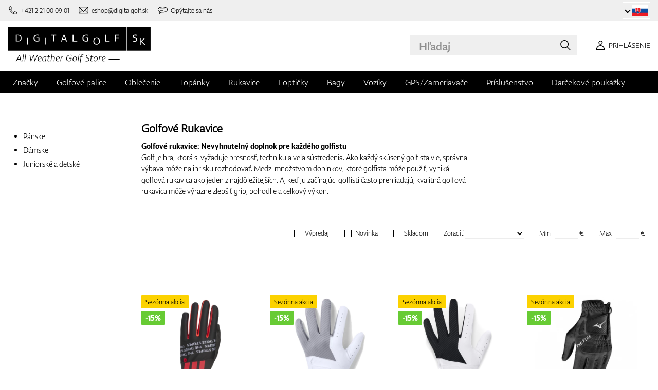

--- FILE ---
content_type: text/html; charset=UTF-8
request_url: https://www.digitalgolf.sk/golfove-rukavice
body_size: 18076
content:
<!DOCTYPE html PUBLIC "-//W3C//DTD XHTML 1.0 Transitional//EN" "http://www.w3.org/TR/xhtml1/DTD/xhtml1-transitional.dtd">
<html xmlns="http://www.w3.org/1999/xhtml" xmlns:og="http://ogp.me/ns#" xml:lang="sk" lang="sk">
<!--
  This service is powered by Cyclone3 v2025.05.23 - professionals for better internet.
  Cyclone3 is a free open source Application Framework initially developed by Comsultia and licensed under GNU/GPLv2.
  Addons and overlays are copyright of their respective owners.
  Information and contribution at http://www.cyclone3.org
-->
<head>
 <title>Golfové Rukavice | DIGITALGOLF</title>
 <meta http-equiv="X-UA-Compatible" content="IE=edge" />
 <meta http-equiv="content-type" content="text/html; charset=UTF-8" />
 <meta name="robots" content="index,follow" />
 <meta name="viewport" content="width=device-width, initial-scale=1.0" />
 <meta name="domain" content="digitalgolf.sk#ok" />
 <link as="style" href="https://www.digitalgolf.sk/media/eshop_css/complete.min.css?1759147287" rel="preload" />
 <link as="script" href="https://www.digitalgolf.sk/media/eshop_js/complete.min.js?1752661997" rel="preload" />
 <link href="https://www.digitalgolf.sk/media/eshop_css/complete.min.css?1759147287" media="screen, tv, projection" rel="stylesheet" type="text/css" />
 <link as="font" crossorigin="" href="https://s3-eu-west-1.amazonaws.com/fonts-ireland.typotheque.com/WF-028240-009457-001197-df2a136fae1ecfa7ceacb4a01651e3fe.woff2" rel="preload" type="font/woff2" />
 <link as="font" crossorigin="" href="https://s3-eu-west-1.amazonaws.com/fonts-ireland.typotheque.com/WF-028240-009457-001201-4076c5d6a5b786d7f5e4ef64b3dddd73.woff2" rel="preload" type="font/woff2" />
 <link as="font" crossorigin="" href="https://s3-eu-west-1.amazonaws.com/fonts-ireland.typotheque.com/WF-028240-009457-001203-87980234723ba10ed8e50430d23a7b94.woff2" rel="preload" type="font/woff2" />
 <link as="font" crossorigin="" href="https://s3-eu-west-1.amazonaws.com/fonts-ireland.typotheque.com/WF-028240-009457-001205-5b17cd755db54c5c52698830a5ec93df.woff2" rel="preload" type="font/woff2" />
 <link as="font" crossorigin="" href="https://s3-eu-west-1.amazonaws.com/fonts-ireland.typotheque.com/WF-028240-009457-001207-3019d1181effac85ce5761ba4988c669.woff2" rel="preload" type="font/woff2" />
 <script src="https://www.digitalgolf.sk/media/eshop_js/complete.min.js?1752661997" type="text/javascript"></script>
 <script async="" src="https://www.digitalgolf.sk/media/eshop_js/cookie.js?lng=sk&v=1668504724" type="text/javascript"></script>
 <script type="text/javascript">ESP={},usrmevent=(document.cookie.match('usrmevent=digitalgolf:(....-..-.. ..:..:..)'))?document.cookie
  .match('usrmevent=digitalgolf:(....-..-.. ..:..:..)')[1]:null,(function(){if(typeof(Storage)!=="undefined")
  {if(sessionStorage.C3esp){ESP=JSON.parse(sessionStorage.C3esp);if(ESP.usrmevent!=usrmevent){ESP={}}};}else{}})(window,document)</script>
 <script type="text/javascript">dataLayer=[{'pageCategory' : 'category','ecomm_pagetype' : 'category','dynx_pagetype' : 'category'}];</script>
 <script type="text/javascript">(function(w,d,s,l,i){w[l]=w[l]||[];w[l].push({'gtm.start':
  new Date().getTime(),event:'gtm.js'});var f=d.getElementsByTagName(s)[0],
  j=d.createElement(s),dl=l!='dataLayer'?'&l='+l:'';j.async=true;j.src=
  'https://www.googletagmanager.com/gtm.js?id='+i+dl+ '&gtm_auth=frjcme9c8qVKCpdLenmIZA&gtm_preview=env-2&gtm_cookies_win=x';f.parentNode.insertBefore(j,f);
  })(window,document,'script','dataLayer','GTM-56HCZ28');</script>
 <meta name="description" content="Objavte prémiové golfové rukavice od značiek ako Titleist, FootJoy, TaylorMade, Callaway a ďalších. Skvelé pohodlie, presné uchopenie a dokonalé prispôsobenie." />
 <link href="https://www.digitalgolf.sk/golfove-rukavice?page=2" rel="next" />
 <link href="https://www.digitalgolf.sk/golfove-rukavice" rel="canonical" />
 <meta property="og:description" content="Objavte prémiové golfové rukavice od značiek ako Titleist, FootJoy, TaylorMade, Callaway a ďalších. Skvelé pohodlie, presné uchopenie a dokonalé prispôsobenie." />
 <meta property="og:locale" content="sk_SK" />
 <meta property="og:title" content="Golfové Rukavice" />
 <meta property="og:type" content="website" />
 <meta property="og:url" content="https://www.digitalgolf.sk/golfove-rukavice" />
 <meta name="twitter:card" content="summary" />
 <meta content="Objavte prémiové golfové rukavice od značiek ako Titleist, FootJoy, TaylorMade, Callaway a ďalších. Skvelé pohodlie, presné uchopenie a dokonalé prispôsobenie." name="twitter:description" />
 <meta name="twitter:title" content="Golfové Rukavice" />
 <meta content="https://www.digitalgolf.sk/golfove-rukavice" name="twitter:url" />
 <meta property="og:description" content="Objavte prémiové golfové rukavice od značiek ako Titleist, FootJoy, TaylorMade, Callaway a ďalších. Skvelé pohodlie, presné uchopenie a dokonalé prispôsobenie." />
 <meta property="og:locale" content="sk_SK" />
 <meta property="og:title" content="Golfové Rukavice" />
 <meta property="og:type" content="website" />
 <meta property="og:url" content="https://www.digitalgolf.sk/golfove-rukavice" />
 <meta name="twitter:card" content="summary" />
 <meta content="Objavte prémiové golfové rukavice od značiek ako Titleist, FootJoy, TaylorMade, Callaway a ďalších. Skvelé pohodlie, presné uchopenie a dokonalé prispôsobenie." name="twitter:description" />
 <meta name="twitter:title" content="Golfové Rukavice" />
 <meta name="twitter:url" content="https://www.digitalgolf.sk/golfove-rukavice" />
 <meta content="lpsnk1HaSLc4e518WSfSexYo1Kl4ohnIu4uEFv6i7Xc" name="google-site-verification" />
 <meta name="expires" content="0" />
</head>
<body>
<!-- Google Tag Manager (noscript) -->
<noscript><iframe src="https://www.googletagmanager.com/ns.html?id=GTM-56HCZ28&gtm_auth=frjcme9c8qVKCpdLenmIZA&gtm_preview=env-2&gtm_cookies_win=x"
height="0" width="0" style="display:none;visibility:hidden"></iframe></noscript>
<!-- End Google Tag Manager (noscript) -->

<!--[if lt IE 9]>	
	<link href="/media/eshop_css/ie9_down.screen.css" media="screen, tv, projection" rel="stylesheet" type="text/css" />
<![endif]-->

<script type="text/javascript">
//<![CDATA[ 
	var cyclone3 = {
		'onLoad'		:[],
		'domain'       : "https://www.digitalgolf.sk",
		//'ads'          : "",
		//'ads_ssl'      : "",
		'domain_name'  : "digitalgolf.sk",
		'domainMedia'    : "https://www.digitalgolf.sk/media",
		'domainGrf'    : "https://www.digitalgolf.com/media/grf",
		'lng'          : "sk",
		'lng_brand':
		{
			'sk': 'znacka',
			'cs': 'znacka',
			'de-AT': 'znacka',
			'en': 'brand'
		},
		'log'          : function(logMsg, logLevel) {
			if(typeof logLevel === "undefined")
			{
				logLevel = 0;
			}
			if (logLevel <= cyclone3.logLevel || logDebug)
			{
				try{
					if(console){
						console.log(logMsg);
					}
				}catch(e){
					//ignore
				}
			}
		},
		l10n: {},
		pageData: {},
		logLevel: 10,
		logDebug: false,
		'cancelEvent': function(event) {
			event.preventDefault ? event.preventDefault() : event.returnValue = false;
		},
		'ias': null,
		'trackEvent': function(category, action, opt_label, opt_value, opt_noninteraction) {
			try{
				cyclone3.log(category+' '+action+' '+opt_label+' '+opt_value+' '+opt_noninteraction)
				pageTracker._trackEvent(category, action, opt_label, opt_value, opt_noninteraction);
			}catch(e){
				//ignore
			}
		}
	}
//]]>
</script>





	
	
		

		


		<header id="site_head" >
		
			<div id="mask"></div>
			
	
	<div class="container--fluid leg__select__container">
		<div class="container">

			<div class="leg__select__container--left">
				
					<a class="mobil" href="tel:+421221000901" aria-label="Zavolajte nám"><i></i><span>+421 2 21 00 09 01</span></a>
				

               
				<a class="email" href="mailto:eshop@digitalgolf.sk" aria-label="Napíšte nám"><i></i><span>eshop@digitalgolf.sk</span></a>
				<a class="poradna" href="#" onclick="liveAgentChatBtn.onClick();" aria-label="Opýtajte sa nás"><i></i><span>Opýtajte sa nás</span></a>
			</div>		
			
			<div class="leg__select__container--right">
				<div class="leg_select"> 
					<div class="dropdown-container"></div>
					
						<a href="https://www.digitalgolf.at" class="select-item " title="Zur Domain digitalgolf.at wechseln">
							<span class="flag flag--at"></span>
						</a>								
					
						<a href="https://www.digitalgolf.com" class="select-item " title="Go to digitalgolf.com">
							<span class="flag flag--eu"></span>
						</a>								
					
						<a href="https://www.digitalgolf.cz" class="select-item " title="Přejít na digitalgolf.cz">
							<span class="flag flag--cz"></span>
						</a>								
					
						<a href="https://www.digitalgolf.de" class="select-item " title="Zur Domain digitalgolf.de wechseln">
							<span class="flag flag--de"></span>
						</a>								
					
						<a href="https://www.digitalgolf.sk" class="select-item current" title="Prejsť na digitalgolf.sk">
							<span class="flag flag--sk"></span>
						</a>								
					
						<a href="https://fr.digitalgolf.com" class="select-item " title="Aller vers digitalgolf.fr">
							<span class="flag flag--fr"></span>
						</a>								
					
				</div>
			</div>

		</div>
	</div>
	
	<script type="text/javascript">
		digitalgolf.legislation = {
			'popup':
			{
				'tog': function()
				{
					if($('.leg_select_popup').is(':visible'))
					{
						$('.leg_select').removeClass('open');
						$('.leg_select_popup').stop().fadeOut('fast');
					}
					else
					{
						$('.leg_select').addClass('open');
						$('.leg_select_popup').stop().fadeIn('fast');
					}
				}
			}
		};
		$('.leg_select > span.current').click(
			function(){
				digitalgolf.legislation.popup.tog();
			}
		)
		$(document).mouseup(function (e)
		{
			var container = $(".leg_select_popup, .leg_select");
		
			if (!container.is(e.target) // if the target of the click isn't the container...
				&& container.has(e.target).length === 0) // ... nor a descendant of the container
			{
				$('.leg_select').removeClass('open');
				$('.leg_select_popup').hide();
			}
		});
	</script>
	
	<script type="text/javascript">
		digitalgolf.legislation2 = {
			'popup2':
			{
				'tog': function()
				{
					if($('.leg_select_popup2').is(':visible'))
					{
						$('.leg_select2').removeClass('open');
						$('.leg_select_popup2').stop().fadeOut('fast');
					}
					else
					{
						$('.leg_select2').addClass('open');
						$('.leg_select_popup2').stop().fadeIn('fast');
					}
				}
			}
		};
		$('.leg_select2 > span.current').click(
			function(){
				digitalgolf.legislation2.popup2.tog();
			}
		)
		$(document).mouseup(function (e)
		{
			var container = $(".leg_select_popup2, .leg_select2");
		
			if (!container.is(e.target) // if the target of the click isn't the container...
				&& container.has(e.target).length === 0) // ... nor a descendant of the container
			{
				$('.leg_select2').removeClass('open');
				$('.leg_select_popup2').hide();
			}
		});
	</script>
		
	

			<div class="container">
				<div class="main">

					

					<div class="logo-container">
						<a href="/" class="logo">
							<img src="https://www.digitalgolf.sk/media/eshop_grf/logos/logo_SK.svg" class="logo-desktop" width="278" height="70" alt="Digitalgolf">
							<img src="https://www.digitalgolf.sk/media/eshop_grf/logos/logo_SK_mobil.svg" class="logo-mobile" width="190" height="31" alt="Digitalgolf">
						</a>
					</div>

					<div id="search_wrapper">
						<form action="/vyhladavanie" method="get" class="search">
							<input id="headsearch_query" name="q" type="text" placeholder="Hľadaj" autocomplete="off" tabindex />
							<input type="submit" value="Hľadaj" />
						</form>
						<div class="autosuggest">
							<div class="items"></div>
							<div class="popup summary">
								<span class="total"></span>
							</div>
							<span class="close"></span>
						</div>
					</div>

					<script type="application/ld+json">
						
						{
							"@context" : "https://schema.org",
							"@type" : "WebSite",
							"name" : "DIGITALGOLF",
							"url" : "https://www.digitalgolf.sk",
							"potentialAction": {
								"@type" : "SearchAction",
								"target" : {
									"@type" : "EntryPoint",
									"urlTemplate" : "https://www.digitalgolf.sk/vyhladavanie?q={q}"
								},
								"query-input" : "required name=q"
							}
						}
					</script>


	

		<i style="display: none">cookies disabled</i>
		<script>
			document.getElementsByTagName('HTML')[0].classList.add('cookie--disabled');
		</script>
	
	

				
					<a class="btn btn__login login off" href="/pouzivatel/prihlasenie" aria-label="Prihlásenie"><i></i><span>Prihlásenie</span></a>
					
					<div class="popup login_popup">
						<form action="/pouzivatel/prihlasenie" method="post" class="form standard cols_2" enctype="multipart/form-data">
							<input type="hidden" name="url" value="https://www.digitalgolf.sk/" />
							
							<span class="form_item ">
								<label>E-mail</label>
								<input type="email" name="login" placeholder="váš e-mail" value="" />
							</span>
							
							<span class="form_item ">
								<label>Heslo</label>
								<input type="password" name="pass" placeholder="heslo" value="" />
							</span>
						
							<legend>Zabudli ste svoje heslo?</legend>
							
							<p>
								Nechajte si <a href="/pouzivatel/zabudnute-heslo">vygenerovať nové</a>.
							</p>
							
							<p>
								Ak ešte nemáte svoj účet, <a href="/pouzivatel/registracia">zaregistrujte sa</a>.
							</p>
							
							<div class="action_buttons">
								<input name="submit" type="submit" class="button log_in" value="Prihlásiť" />
							</div>
							<span class="close"></span>
						</form>
					</div>
				

					<button class="btn btn__menu" data-js-toggle="main-nav" data-js-scrollfix="body" aria-label="MENU">
						<span>MENU</span>
						<i></i>
					</button>

				</div><!--/main-->
			</div><!--/Container-->

	
			<nav class="nav__main" data-js-target="main-nav">
				<div class="container">

					<ul class="menu">

						
	
	<li data-js-sub="999999" data-js-sub-name="Značky"
	 class=" sub columned item_999999 lng_sk">
	
		<a href="/znacky"  >Značky</a>
	
	 
		<ul class="submenu">
			<li class="sub sub__nav--banner">
				<div class="banner__wrapper" data-js-sub-nav-banner="999999" data-js-sub-nav-url="/json/SK/sk/900?id=999999&limit=1&target=menu">
					
					<div class="skeleton__loader"></div>
				</div>
			</li>
		
			<li class=" ">
			
				<a href="https://www.digitalgolf.sk/adidas"  >Adidas</a>
		
			</li>
		
			<li class=" ">
			
				<a href="https://www.digitalgolf.sk/alberto"  >Alberto</a>
		
			</li>
		
			<li class=" ">
			
				<a href="https://www.digitalgolf.sk/big-max"  >Big Max</a>
		
			</li>
		
			<li class=" ">
			
				<a href="https://www.digitalgolf.sk/bridgestone"  >Bridgestone</a>
		
			</li>
		
			<li class=" ">
			
				<a href="https://www.digitalgolf.sk/bushnell"  >Bushnell</a>
		
			</li>
		
			<li class=" ">
			
				<a href="https://www.digitalgolf.sk/callaway"  >Callaway</a>
		
			</li>
		
			<li class=" ">
			
				<a href="https://www.digitalgolf.sk/calvin-klein"  >Calvin Klein</a>
		
			</li>
		
			<li class=" ">
			
				<a href="https://www.digitalgolf.sk/chervo"  >Chervo</a>
		
			</li>
		
			<li class=" ">
			
				<a href="https://www.digitalgolf.sk/cleveland"  >Cleveland</a>
		
			</li>
		
			<li class=" ">
			
				<a href="https://www.digitalgolf.sk/clicgear"  >Clicgear</a>
		
			</li>
		
			<li class=" ">
			
				<a href="https://www.digitalgolf.sk/colmar"  >Colmar</a>
		
			</li>
		
			<li class=" ">
			
				<a href="https://www.digitalgolf.sk/cross"  >Cross</a>
		
			</li>
		
			<li class=" ">
			
				<a href="https://www.digitalgolf.sk/digitalgolf"  >digitalgolf</a>
		
			</li>
		
			<li class=" ">
			
				<a href="https://www.digitalgolf.sk/ecco"  >Ecco</a>
		
			</li>
		
			<li class=" ">
			
				<a href="https://www.digitalgolf.sk/fatplate"  >FatPlate</a>
		
			</li>
		
			<li class=" ">
			
				<a href="https://www.digitalgolf.sk/footjoy"  >FootJoy</a>
		
			</li>
		
			<li class=" ">
			
				<a href="https://www.digitalgolf.sk/garmin"  >Garmin</a>
		
			</li>
		
			<li class=" ">
			
				<a href="https://www.digitalgolf.sk/golf-pride"  >Golf Pride</a>
		
			</li>
		
			<li class=" ">
			
				<a href="https://www.digitalgolf.sk/golfino"  >Golfino</a>
		
			</li>
		
			<li class=" ">
			
				<a href="https://www.digitalgolf.sk/hugo-boss"  >Hugo Boss</a>
		
			</li>
		
			<li class=" ">
			
				<a href="https://www.digitalgolf.sk/icart"  >iCart</a>
		
			</li>
		
			<li class=" ">
			
				<a href="https://www.digitalgolf.sk/j-lindeberg"  >J.Lindeberg</a>
		
			</li>
		
			<li class=" ">
			
				<a href="https://www.digitalgolf.sk/jucad"  >JuCad</a>
		
			</li>
		
			<li class=" ">
			
				<a href="https://www.digitalgolf.sk/kjus"  >Kjus</a>
		
			</li>
		
			<li class=" ">
			
				<a href="https://www.digitalgolf.sk/leadbetter"  >Leadbetter</a>
		
			</li>
		
			<li class=" ">
			
				<a href="https://www.digitalgolf.sk/lignum"  >Lignum</a>
		
			</li>
		
			<li class=" ">
			
				<a href="https://www.digitalgolf.sk/macgregor"  >MacGregor</a>
		
			</li>
		
			<li class=" ">
			
				<a href="https://www.digitalgolf.sk/masters"  >Masters</a>
		
			</li>
		
			<li class=" ">
			
				<a href="https://www.digitalgolf.sk/mdc"  >MDC</a>
		
			</li>
		
			<li class=" ">
			
				<a href="https://www.digitalgolf.sk/mgi"  >MGI</a>
		
			</li>
		
			<li class=" ">
			
				<a href="https://www.digitalgolf.sk/mizuno"  >Mizuno</a>
		
			</li>
		
			<li class=" ">
			
				<a href="https://www.digitalgolf.sk/motocaddy"  >Motocaddy</a>
		
			</li>
		
			<li class=" ">
			
				<a href="https://www.digitalgolf.sk/nike"  >Nike</a>
		
			</li>
		
			<li class=" ">
			
				<a href="https://www.digitalgolf.sk/nikon"  >Nikon</a>
		
			</li>
		
			<li class=" ">
			
				<a href="https://www.digitalgolf.sk/odyssey"  >Odyssey</a>
		
			</li>
		
			<li class=" ">
			
				<a href="https://www.digitalgolf.sk/ogio"  >Ogio</a>
		
			</li>
		
			<li class=" ">
			
				<a href="https://www.digitalgolf.sk/peak-performance"  >Peak Performance</a>
		
			</li>
		
			<li class=" ">
			
				<a href="https://www.digitalgolf.sk/ping"  >Ping</a>
		
			</li>
		
			<li class=" ">
			
				<a href="https://www.digitalgolf.sk/pitchfix"  >Pitchfix</a>
		
			</li>
		
			<li class=" ">
			
				<a href="https://www.digitalgolf.sk/pride"  >Pride</a>
		
			</li>
		
			<li class=" ">
			
				<a href="https://www.digitalgolf.sk/pure-2-imp"  >Pure 2 Imp</a>
		
			</li>
		
			<li class=" ">
			
				<a href="https://www.digitalgolf.sk/pure-grip"  >Pure Grip</a>
		
			</li>
		
			<li class=" ">
			
				<a href="https://www.digitalgolf.sk/ralph-lauren"  >Ralph Lauren</a>
		
			</li>
		
			<li class=" ">
			
				<a href="https://www.digitalgolf.sk/ralph-lauren-rlx"  >Ralph Lauren RLX</a>
		
			</li>
		
			<li class=" ">
			
				<a href="https://www.digitalgolf.sk/ralph-lauren-rlx"  >Ralph Lauren RLX </a>
		
			</li>
		
			<li class=" ">
			
				<a href="https://www.digitalgolf.sk/scotty-cameron"  >Scotty Cameron</a>
		
			</li>
		
			<li class=" ">
			
				<a href="https://www.digitalgolf.sk/sharpie"  >Sharpie</a>
		
			</li>
		
			<li class=" ">
			
				<a href="https://www.digitalgolf.sk/softspikes"  >SoftSpikes</a>
		
			</li>
		
			<li class=" ">
			
				<a href="https://www.digitalgolf.sk/softspikes"  >Softspikes</a>
		
			</li>
		
			<li class=" ">
			
				<a href="https://www.digitalgolf.sk/srixon"  >Srixon</a>
		
			</li>
		
			<li class=" ">
			
				<a href="https://www.digitalgolf.sk/super-stroke"  >Super Stroke</a>
		
			</li>
		
			<li class=" ">
			
				<a href="https://www.digitalgolf.sk/taylormade"  >TaylorMade</a>
		
			</li>
		
			<li class=" ">
			
				<a href="https://www.digitalgolf.sk/titleist"  >Titleist</a>
		
			</li>
		
			<li class=" ">
			
				<a href="https://www.digitalgolf.sk/under-armour"  >Under Armour</a>
		
			</li>
		
			<li class=" ">
			
				<a href="https://www.digitalgolf.sk/winn"  >Winn</a>
		
			</li>
		
			<li class=" ">
			
				<a href="https://www.digitalgolf.sk/wishbone"  >Wishbone</a>
		
			</li>
		
			<li class=" ">
			
				<a href="https://www.digitalgolf.sk/zoom"  >Zoom</a>
		
			</li>
		
		</ul>
	
	
	</li>
    
	
	
	
						
						
	<li data-js-sub="22" data-js-sub-name="Golfové palice"
	 class=" sub grouped item_22 lng_sk">
	
		<picture data-id="14064">
			<source srcset="/media/a501/image/file/109/0021/3-56-std-satin-z-00214988.webp" type="image/webp">
			<img class="menu__img" src="https://www.digitalgolf.sk/media/a501/image/file/9/0011/3-56-std-satin-z-00112471.jpg" width="120" height="150" alt="Golfové palice" loading="lazy" onload="this.classList.add('l_done')" />
		</picture>
	
		<a href="/golfove-palice"  >Golfové palice</a>
	
	
		<ul data-js-owl2="category_menu" id="category-menu-0" class="submenu submenu--with-illustrations owl-carousel carousel--sides-nav carousel--sides-nav--box-buttons">
		
			<div class="menu-item ">
			
				<picture data-id="72384">
					<source srcset="https://www.digitalgolf.sk/media/a501/image/file/109/0046/100.L6Yo.webp" type="image/webp">
					<img class="" src="https://www.digitalgolf.sk/media/a501/image/file/9/0046/100.ld1p.png" width="130" height="130" alt="Golfové palice" />
				</picture>
			
				<a href="/golfove-palice/drivery"  >Drivery</a>
			</div>
		
			<div class="menu-item ">
			
				<picture data-id="72385">
					<source srcset="https://www.digitalgolf.sk/media/a501/image/file/109/0046/101.2UFu.webp" type="image/webp">
					<img class="" src="https://www.digitalgolf.sk/media/a501/image/file/9/0046/101.VO3w.png" width="130" height="130" alt="Golfové palice" />
				</picture>
			
				<a href="/golfove-palice/dreva"  >Drevá</a>
			</div>
		
			<div class="menu-item ">
			
				<picture data-id="72386">
					<source srcset="https://www.digitalgolf.sk/media/a501/image/file/109/0046/102.vZSO.webp" type="image/webp">
					<img class="" src="https://www.digitalgolf.sk/media/a501/image/file/9/0046/102.mfjm.png" width="130" height="130" alt="Golfové palice" />
				</picture>
			
				<a href="/golfove-palice/hybridy"  >Hybridy</a>
			</div>
		
			<div class="menu-item ">
			
				<picture data-id="72391">
					<source srcset="https://www.digitalgolf.sk/media/a501/image/file/109/0046/109.k64l.webp" type="image/webp">
					<img class="" src="https://www.digitalgolf.sk/media/a501/image/file/9/0046/109.f0Cl.png" width="130" height="130" alt="Golfové palice" />
				</picture>
			
				<a href="/golfove-palice/zeleza"  >Železá</a>
			</div>
		
			<div class="menu-item ">
			
				<picture data-id="72390">
					<source srcset="https://www.digitalgolf.sk/media/a501/image/file/109/0046/108.RDAd.webp" type="image/webp">
					<img class="" src="https://www.digitalgolf.sk/media/a501/image/file/9/0046/108.lpR2.png" width="130" height="130" alt="Golfové palice" />
				</picture>
			
				<a href="/golfove-palice/wedge"  >Wedge</a>
			</div>
		
			<div class="menu-item ">
			
				<picture data-id="72389">
					<source srcset="https://www.digitalgolf.sk/media/a501/image/file/109/0046/107.FFpd.webp" type="image/webp">
					<img class="" src="https://www.digitalgolf.sk/media/a501/image/file/9/0046/107.3Esj.png" width="130" height="130" alt="Golfové palice" />
				</picture>
			
				<a href="/golfove-palice/putter"  >Puttre</a>
			</div>
		
			<div class="menu-item ">
			
				<picture data-id="72387">
					<source srcset="https://www.digitalgolf.sk/media/a501/image/file/109/0046/103.QKh6.webp" type="image/webp">
					<img class="" src="https://www.digitalgolf.sk/media/a501/image/file/9/0046/103.gNaO.png" width="130" height="130" alt="Golfové palice" />
				</picture>
			
				<a href="/golfove-palice/chipper"  >Chippery</a>
			</div>
		
			<div class="menu-item ">
			
				<picture data-id="72388">
					<source srcset="https://www.digitalgolf.sk/media/a501/image/file/109/0046/104.BXxA.webp" type="image/webp">
					<img class="" src="https://www.digitalgolf.sk/media/a501/image/file/9/0046/104.EAUc.png" width="130" height="130" alt="Golfové palice" />
				</picture>
			
				<a href="/golfove-palice/kompletne-sety"  >Kompletné sety</a>
			</div>
		
		</ul>
	
	
	</li>
    
	<li data-js-sub="44" data-js-sub-name="Golfové oblečenie"
	 class=" sub grouped item_44 lng_sk">
	
		<picture data-id="58808">
			<source srcset="/media/a501/image/file/109/0035/digitalgolf-oblecenie-homepage-00350708.webp" type="image/webp">
			<img class="menu__img" src="https://www.digitalgolf.sk/media/a501/image/file/9/0035/digitalgolf-oblecenie-homepage.jpg" width="120" height="150" alt="Golfové oblečenie" loading="lazy" onload="this.classList.add('l_done')" />
		</picture>
	
		<a href="/golfove-oblecenie"  >Oblečenie</a>
	
	 
		<ul class="submenu">
			<li class="sub sub__nav--banner">
				<div class="banner__wrapper" data-js-sub-nav-banner="44" data-js-sub-nav-url="/json/SK/sk/900?id=44&limit=1&target=menu">
					
					<div class="skeleton__loader"></div>
				</div>
			</li>
		
			<li class="sub sub-with-col ">
			
				<a href="/golfove-oblecenie/panske"  >Pánske</a>
		
									<ul class="subsubmenu">

								
								
										<li>
											<a href="/golfove-oblecenie/panske/silty-siltovky-klobuky"  >Šilty, šiltovky, klobúky</a>


								
								
										<li>
											<a href="/golfove-oblecenie/panske/polokosele-a-tricka"  >Polokošele a tričká</a>


								
								
										<li>
											<a href="/golfove-oblecenie/panske/nohavice-dlhe"  >Nohavice dlhé</a>


								
								
										<li>
											<a href="/golfove-oblecenie/panske/nohavice-kratke"  >Nohavice krátke</a>


								
								
										<li>
											<a href="/golfove-oblecenie/panske/bundy-a-vetrovky"  >Bundy a vetrovky</a>


								
								
										<li>
											<a href="/golfove-oblecenie/panske/vesty"  >Vesty</a>


								
								
										<li>
											<a href="/golfove-oblecenie/panske/svetre"  >Svetre</a>


								
								
										<li>
											<a href="/golfove-oblecenie/panske/opasky"  >Opasky</a>


								
								
										<li>
											<a href="/golfove-oblecenie/panske/ponozky"  >Ponožky</a>


								
								
									</ul>
									<ul class="subsubmenu">
								
										<li>
											<a href="/golfove-oblecenie/panske/funkcne-pradlo"  >Funkčné prádlo</a>


								
								
										<li>
											<a href="/golfove-oblecenie/panske/spodne-pradlo"  >Spodné prádlo</a>


								
								
										<li>
											<a href="/golfove-oblecenie/panske/zimne-ciapky"  >Zimné čiapky</a>


								
								
										<li>
											<a href="/golfove-oblecenie/panske/vypredaj"  >Výpredaj</a>


										</li>
									</ul>
	
			</li>
		
			<li class="sub sub-with-col ">
			
				<a href="/golfove-oblecenie/damske"  >Dámske</a>
		
									<ul class="subsubmenu">

								
								
										<li>
											<a href="/golfove-oblecenie/damske/silty-siltovky-klobuky"  >Šilty, šiltovky, klobúky</a>


								
								
										<li>
											<a href="/golfove-oblecenie/damske/polokosele-a-tricka"  >Polokošele a tričká</a>


								
								
										<li>
											<a href="/golfove-oblecenie/damske/nohavice-dlhe"  >Nohavice dlhé</a>


								
								
										<li>
											<a href="/golfove-oblecenie/damske/nohavice-kratke"  >Nohavice krátke</a>


								
								
										<li>
											<a href="/golfove-oblecenie/damske/saty-a-sukne"  >Šaty a sukne</a>


								
								
										<li>
											<a href="/golfove-oblecenie/damske/bundy-a-vetrovky"  >Bundy a vetrovky</a>


								
								
										<li>
											<a href="/golfove-oblecenie/damske/vesty"  >Vesty</a>


								
								
										<li>
											<a href="/golfove-oblecenie/damske/svetre"  >Svetre</a>


								
								
										<li>
											<a href="/golfove-oblecenie/damske/opasky"  >Opasky</a>


								
								
									</ul>
									<ul class="subsubmenu">
								
										<li>
											<a href="/golfove-oblecenie/damske/ponozky"  >Ponožky</a>


								
								
										<li>
											<a href="/golfove-oblecenie/damske/funkcne-pradlo"  >Funkčné prádlo</a>


								
								
										<li>
											<a href="/golfove-oblecenie/damske/spodne-pradlo"  >Spodné prádlo</a>


								
								
										<li>
											<a href="/golfove-oblecenie/damske/zimne-ciapky"  >Zimné čiapky</a>


								
								
										<li>
											<a href="/golfove-oblecenie/damske/vypredaj"  >Výpredaj</a>


										</li>
									</ul>
	
			</li>
		
			<li class="sub ">
			
				<a href="/golfove-oblecenie/juniorske-a-detske"  >Juniorské a detské</a>
		
									<ul class="subsubmenu">

								
								
										<li>
											<a href="/golfove-oblecenie/juniorske-a-detske/vypredaj"  >Výpredaj</a>


										</li>
									</ul>
	
			</li>
		
		</ul>
	
	
	</li>
    
	<li data-js-sub="679" data-js-sub-name="Golfové topánky"
	 class=" sub item_679 lng_sk">
	
		<picture data-id="58809">
			<source srcset="/media/a501/image/file/109/0035/digitalgolf-topanky-homepage.webp" type="image/webp">
			<img class="menu__img" src="https://www.digitalgolf.sk/media/a501/image/file/9/0035/digitalgolf-topanky-homepage.jpg" width="120" height="150" alt="Golfové topánky" loading="lazy" onload="this.classList.add('l_done')" />
		</picture>
	
		<a href="/golfove-topanky"  >Topánky</a>
	
	 
		<ul class="submenu">
			<li class="sub sub__nav--banner">
				<div class="banner__wrapper" data-js-sub-nav-banner="679" data-js-sub-nav-url="/json/SK/sk/900?id=679&limit=1&target=menu">
					
					<div class="skeleton__loader"></div>
				</div>
			</li>
		
			<li class="sub ">
			
				<a href="/golfove-topanky/panske"  >Pánske</a>
		
									<ul class="subsubmenu">

								
								
										<li>
											<a href="/golfove-topanky/panske/spikeove"  >Spikeové</a>


								
								
										<li>
											<a href="/golfove-topanky/panske/bez-spikeove"  >Bez-spikeové</a>


										</li>
									</ul>
	
			</li>
		
			<li class="sub ">
			
				<a href="/golfove-topanky/damske"  >Dámske</a>
		
									<ul class="subsubmenu">

								
								
										<li>
											<a href="/golfove-topanky/damske/spikeove"  >Spikeové</a>


								
								
										<li>
											<a href="/golfove-topanky/damske/bez-spikeove"  >Bez-spikeové</a>


										</li>
									</ul>
	
			</li>
		
			<li class="sub ">
			
				<a href="/golfove-topanky/juniorske-a-detske"  >Juniorské a detské</a>
		
									<ul class="subsubmenu">

								
								
										<li>
											<a href="/golfove-topanky/juniorske-a-detske/spikeove"  >Spikeové</a>


								
								
										<li>
											<a href="/golfove-topanky/juniorske-a-detske/bez-spikeove"  >Bez-spikeové</a>


										</li>
									</ul>
	
			</li>
		
			<li class=" ">
			
				<a href="/golfove-topanky/vlozky-do-topanok"  >Vložky do topánok</a>
		
			</li>
		
			<li class=" ">
			
				<a href="/golfove-topanky/spikes"  >Spiky</a>
		
			</li>
		
			<li class=" ">
			
				<a href="/golfove-topanky/shoe-bagy"  >Shoe bagy - obaly na topanky</a>
		
			</li>
		
			<li class=" ">
			
				<a href="/golfove-topanky/prislusenstvo"  >Príslušenstvo</a>
		
			</li>
		
		</ul>
	
	
	</li>
    
	<li data-js-sub="67" data-js-sub-name="Golfové rukavice"
	 class=" sub item_67 lng_sk">
	
		<picture data-id="58810">
			<source srcset="/media/a501/image/file/109/0035/digitalgolf-rukavice-homepage.webp" type="image/webp">
			<img class="menu__img" src="https://www.digitalgolf.sk/media/a501/image/file/9/0035/digitalgolf-rukavice-homepage.jpg" width="120" height="150" alt="Golfové rukavice" loading="lazy" onload="this.classList.add('l_done')" />
		</picture>
	
		<a href="/golfove-rukavice"  class="current sub" >Rukavice</a>
	
	 
		<ul class="submenu">
			<li class="sub sub__nav--banner">
				<div class="banner__wrapper" data-js-sub-nav-banner="67" data-js-sub-nav-url="/json/SK/sk/900?id=67&limit=1&target=menu">
					
					<div class="skeleton__loader"></div>
				</div>
			</li>
		
			<li class=" ">
			
				<a href="/golfove-rukavice/panske"  >Pánske</a>
		
			</li>
		
			<li class=" ">
			
				<a href="/golfove-rukavice/damske"  >Dámske</a>
		
			</li>
		
			<li class=" ">
			
				<a href="/golfove-rukavice/juniorske-a-detske"  >Juniorské a detské</a>
		
			</li>
		
		</ul>
	
	
	</li>
    
	<li data-js-sub="26" data-js-sub-name="Golfové loptičky"
	 class=" sub item_26 lng_sk">
	
		<picture data-id="58807">
			<source srcset="/media/a501/image/file/109/0035/digitalgolf-lopticky-homepage.webp" type="image/webp">
			<img class="menu__img" src="https://www.digitalgolf.sk/media/a501/image/file/9/0035/digitalgolf-lopticky-homepage.jpg" width="120" height="150" alt="Golfové loptičky" loading="lazy" onload="this.classList.add('l_done')" />
		</picture>
	
		<a href="/golfove-lopticky"  >Loptičky</a>
	
	
		<ul data-js-owl2="category_menu" id="category-menu-4" class="submenu submenu--with-illustrations owl-carousel carousel--sides-nav carousel--sides-nav--box-buttons">
		
			<div class="menu-item ">
			
				<picture data-id="73079">
					<source srcset="https://www.digitalgolf.sk/media/a501/image/file/109/0047/6651.q3Gg.webp" type="image/webp">
					<img class="" src="https://www.digitalgolf.sk/media/a501/image/file/9/0047/6651.F03C.png" width="130" height="130" alt="Golfové loptičky" />
				</picture>
			
				<a href="/golfove-lopticky/nove"  >Nové</a>
			</div>
		
			<div class="menu-item ">
			
				<picture data-id="73080">
					<source srcset="https://www.digitalgolf.sk/media/a501/image/file/109/0047/6661.TrGJ.webp" type="image/webp">
					<img class="" src="https://www.digitalgolf.sk/media/a501/image/file/9/0047/6661.EWAG.jpg" width="130" height="130" alt="Golfové loptičky" />
				</picture>
			
				<a href="/golfove-lopticky/treningove"  >Tréningové</a>
			</div>
		
		</ul>
	
	
	</li>
    
	<li data-js-sub="683" data-js-sub-name="Golfové bagy"
	 class=" sub item_683 lng_sk">
	
		<picture data-id="58805">
			<source srcset="/media/a501/image/file/109/0035/digitalgolf-bagy-homepage.webp" type="image/webp">
			<img class="menu__img" src="https://www.digitalgolf.sk/media/a501/image/file/9/0035/digitalgolf-bagy-homepage.jpg" width="120" height="150" alt="Golfové bagy" loading="lazy" onload="this.classList.add('l_done')" />
		</picture>
	
		<a href="/golfove-bagy"  >Bagy</a>
	
	
		<ul data-js-owl2="category_menu" id="category-menu-5" class="submenu submenu--with-illustrations owl-carousel carousel--sides-nav carousel--sides-nav--box-buttons">
		
			<div class="menu-item ">
			
				<picture data-id="73076">
					<source srcset="https://www.digitalgolf.sk/media/a501/image/file/109/0047/968.UP9N.webp" type="image/webp">
					<img class="" src="https://www.digitalgolf.sk/media/a501/image/file/9/0047/968.9vjP.jpg" width="130" height="130" alt="Golfové bagy" />
				</picture>
			
				<a href="/golfove-bagy/cart-bagy"  >Cart bagy ( na vozík )</a>
			</div>
		
			<div class="menu-item ">
			
				<picture data-id="73077">
					<source srcset="https://www.digitalgolf.sk/media/a501/image/file/109/0047/1035.sZCT.webp" type="image/webp">
					<img class="" src="https://www.digitalgolf.sk/media/a501/image/file/9/0047/1035.GIbD.jpg" width="130" height="130" alt="Golfové bagy" />
				</picture>
			
				<a href="/golfove-bagy/stand-bagy"  >Stand bagy ( na nosenie )</a>
			</div>
		
			<div class="menu-item ">
			
				<picture data-id="73078">
					<source srcset="https://www.digitalgolf.sk/media/a501/image/file/109/0047/855.e7qJ.webp" type="image/webp">
					<img class="" src="https://www.digitalgolf.sk/media/a501/image/file/9/0047/855.YGER.jpg" width="130" height="130" alt="Golfové bagy" />
				</picture>
			
				<a href="/golfove-bagy/cestovne-bagy"  >Cestovné bagy</a>
			</div>
		
		</ul>
	
	
	</li>
    
	<li data-js-sub="27" data-js-sub-name="Golfové vozíky"
	 class=" sub item_27 lng_sk">
	
		<picture data-id="58804">
			<source srcset="/media/a501/image/file/109/0035/digitalgolf-voziky-homepage-00350733.webp" type="image/webp">
			<img class="menu__img" src="https://www.digitalgolf.sk/media/a501/image/file/9/0035/digitalgolf-voziky-homepage.jpg" width="120" height="150" alt="Golfové vozíky" loading="lazy" onload="this.classList.add('l_done')" />
		</picture>
	
		<a href="/golfove-voziky"  >Vozíky</a>
	
	
		<ul data-js-owl2="category_menu" id="category-menu-6" class="submenu submenu--with-illustrations owl-carousel carousel--sides-nav carousel--sides-nav--box-buttons">
		
			<div class="menu-item ">
			
				<picture data-id="73087">
					<source srcset="https://www.digitalgolf.sk/media/a501/image/file/109/0047/7656.9eqG.webp" type="image/webp">
					<img class="" src="https://www.digitalgolf.sk/media/a501/image/file/9/0047/7656.EoPa.png" width="130" height="130" alt="Golfové vozíky" />
				</picture>
			
				<a href="/golfove-voziky/manualne"  >Manuálne vozíky</a>
			</div>
		
			<div class="menu-item ">
			
				<picture data-id="73086">
					<source srcset="https://www.digitalgolf.sk/media/a501/image/file/109/0047/7626.47pO.webp" type="image/webp">
					<img class="" src="https://www.digitalgolf.sk/media/a501/image/file/9/0047/7626.icry.png" width="130" height="130" alt="Golfové vozíky" />
				</picture>
			
				<a href="/golfove-voziky/elektricke"  >Elektrické vozíky</a>
			</div>
		
			<div class="menu-item ">
			
				<picture data-id="73082">
					<source srcset="https://www.digitalgolf.sk/media/a501/image/file/109/0047/688.VyoA.webp" type="image/webp">
					<img class="" src="https://www.digitalgolf.sk/media/a501/image/file/9/0047/688.YGYb.jpg" width="130" height="130" alt="Golfové vozíky" />
				</picture>
			
				<a href="/golfove-voziky/doplnky-k-vozikom"  >Doplnky k vozíkom</a>
			</div>
		
		</ul>
	
	
	</li>
    
	<li data-js-sub="1391" data-js-sub-name="Golfové GPS a zameriavače"
	 class=" sub item_1391 lng_sk">
	
		<picture data-id="58806">
			<source srcset="/media/a501/image/file/109/0035/digitalgolf-gps-homepage.webp" type="image/webp">
			<img class="menu__img" src="https://www.digitalgolf.sk/media/a501/image/file/9/0035/digitalgolf-gps-homepage.jpg" width="120" height="150" alt="Golfové GPS a zameriavače" loading="lazy" onload="this.classList.add('l_done')" />
		</picture>
	
		<a href="/golfove-gps-a-zameriavace"  >GPS/Zameriavače</a>
	
	 
		<ul class="submenu">
			<li class="sub sub__nav--banner">
				<div class="banner__wrapper" data-js-sub-nav-banner="1391" data-js-sub-nav-url="/json/SK/sk/900?id=1391&limit=1&target=menu">
					
					<div class="skeleton__loader"></div>
				</div>
			</li>
		
			<li class=" ">
			
				<a href="/golfove-gps-a-zameriavace/zameriavace"  >Zameriavače</a>
		
			</li>
		
			<li class=" ">
			
				<a href="/golfove-gps-a-zameriavace/hodinky"  >Hodinky</a>
		
			</li>
		
			<li class=" ">
			
				<a href="/golfove-gps-a-zameriavace/zariadenia"  >GPS Zariadenia</a>
		
			</li>
		
		</ul>
	
	
	</li>
    
	<li data-js-sub="66" data-js-sub-name="Golfové príslušenstvo"
	 class=" sub grouped columned item_66 lng_sk">
	
		<picture data-id="58811">
			<source srcset="/media/a501/image/file/109/0035/digitalgolf-prislusenstvo-homepage.webp" type="image/webp">
			<img class="menu__img" src="https://www.digitalgolf.sk/media/a501/image/file/9/0035/digitalgolf-prislusenstvo-homepage-00350742.jpg" width="120" height="150" alt="Golfové príslušenstvo" loading="lazy" onload="this.classList.add('l_done')" />
		</picture>
	
		<a href="/golfove-prislusenstvo"  >Príslušenstvo</a>
	
	 
		<ul class="submenu">
			<li class="sub sub__nav--banner">
				<div class="banner__wrapper" data-js-sub-nav-banner="66" data-js-sub-nav-url="/json/SK/sk/900?id=66&limit=1&target=menu">
					
					<div class="skeleton__loader"></div>
				</div>
			</li>
		
			<li class=" ">
			
				<a href="/golfove-prislusenstvo/tycka"  >Týčka</a>
		
			</li>
		
			<li class=" ">
			
				<a href="/golfove-prislusenstvo/uteraky"  >Uteráky</a>
		
			</li>
		
			<li class=" ">
			
				<a href="/golfove-prislusenstvo/dazdniky"  >Dáždniky</a>
		
			</li>
		
			<li class=" ">
			
				<a href="/golfove-prislusenstvo/markovatka"  >Markovátka</a>
		
			</li>
		
			<li class=" ">
			
				<a href="/golfove-prislusenstvo/vypichovatka"  >Vypichovátka</a>
		
			</li>
		
			<li class=" ">
			
				<a href="/golfove-prislusenstvo/lovitka"  >Lovítka</a>
		
			</li>
		
			<li class=" ">
			
				<a href="/golfove-prislusenstvo/slnecne-okuliare"  >Slnečné okuliare</a>
		
			</li>
		
			<li class=" ">
			
				<a href="/golfove-prislusenstvo/pocitadla"  >Počítadlá</a>
		
			</li>
		
			<li class=" ">
			
				<a href="/golfove-prislusenstvo/gripy"  >Gripy</a>
		
			</li>
		
			<li class=" ">
			
				<a href="/golfove-prislusenstvo/shafty"  >Shafty</a>
		
			</li>
		
			<li class=" ">
			
				<a href="/golfove-prislusenstvo/kefky"  >Kefky</a>
		
			</li>
		
			<li class=" ">
			
				<a href="/golfove-prislusenstvo/headcovery"  >Headcovery</a>
		
			</li>
		
			<li class=" ">
			
				<a href="/golfove-prislusenstvo/prirucna-batozina"  >Príručná  batožina</a>
		
			</li>
		
			<li class=" ">
			
				<a href="/golfove-prislusenstvo/treningove-pomocky"  >Tréningové pomôcky</a>
		
			</li>
		
			<li class=" ">
			
				<a href="/golfove-prislusenstvo/dalsie-prislusenstvo"  >Ďalšie príslušenstvo</a>
		
			</li>
		
		</ul>
	
	
	</li>
    
	<li data-js-sub="90" data-js-sub-name="Golfové darčekové poukážky"
	>
	
		<picture data-id="58812">
			<source srcset="/media/a501/image/file/109/0035/digitalgolf-darceky-homepage.webp" type="image/webp">
			<img class="menu__img" src="https://www.digitalgolf.sk/media/a501/image/file/9/0035/digitalgolf-darceky-homepage.jpg" width="120" height="150" alt="Golfové darčekové poukážky" loading="lazy" onload="this.classList.add('l_done')" />
		</picture>
	
		<a href="/golfove-darcekove-poukazky"  >Darčekové poukážky</a>
	
	</li>
    
	
						
					</ul>

				</div>
			</nav>
	
		</header>



	
		  
	

	<div class="site sk">

		

		<div class="container">
	
		
	<script>
		digitalgolf.l10n.loadPrevious = "Načítaj predchádzajúce";
		digitalgolf.pageData.page_limit_more = 8;
		digitalgolf.pageData.scrollTopEnable = true;
	</script>
	<script>
//       dataLayer.push({'event': 'visit','path': 'golfove-rukavice'});
	 dataLayer.push({'event': 'visit','path': 'a210:67'});
        </script>
	<div class="site_frame">
		
		<main class="product_list">
			<div class="banner--cat">
					
		
<!-- BEGIN banner category-top Golfové rukavice  -->
<script type="text/javascript">
(function() {
		var number = 'cattop';document.write('<span id="rnd' + number + '" style="display:none;">' + '</span>');
		var rsp = 0;
		if($(window).width() < 450)
		{
			rsp = 1;
		}
		$.ajax({url: '/json/SK/' + cyclone3.lng + 
		'/900?id=67&limit=1&target=category-top&e=' + number + '&rsp=' + rsp,
			dataType: 'json', success: function( response )
			{
				if (response[0] && response[0]['html']) {
					for (var i=0; i<response.length; i++)
					{
						if (response[i]['id']){digitalgolf.banner.view(response[i]['id']);}
						$('#rnd' + response[i]['e']).before(response[i]['html']);
						dataLayer.push({
							'ecommerce': {
								'promoView': {
									'promotions': [{
										'id': response[i]['id'],
										'name': response[i]['name'],
										'position': 'category-top'
									}]
								}
							}
						});
					}
				}
			},
		});
})();
</script>

<!-- END banner category-top -->

	

	
			</div>

			
			<div class="col_l">
				<aside>
					
	
	
	<nav>
		<ul class="menu">
			
			<li>
				<a href="/golfove-rukavice/panske" class="">Pánske</a>
				
			</li>
			
			<li>
				<a href="/golfove-rukavice/damske" class="">Dámske</a>
				
			</li>
			
			<li>
				<a href="/golfove-rukavice/juniorske-a-detske" class="">Juniorské a detské</a>
				
			</li>
			
		</ul>
	</nav>
	

	
					
					
				</aside>			

				

		<div id="banner-sidebar-placeholder"></div>
		<script type="text/javascript">
			$.ajax({url: '/json/SK/' + cyclone3.lng + '/900?id=67&limit=1&target=sidebar&z=1',
				dataType: 'json', success: function( response ) {
					if (response[0] && response[0]['html']){
						if (response[0]['id']){
							
							
							document.getElementById('banner-sidebar-placeholder').insertAdjacentHTML('afterend', response[0]['html']);
							
							digitalgolf.banner.view(response[0]['id']);
						
							
							dataLayer.push({
								'ecommerce': {
									'promoView': {
										'promotions': [{
											'id': response[0]['id'],
											'name': response[0]['name'],
											'position': 'sidebar'
										}]
									}
								}
							})
						};
					}},
			});
		</script>

	

			</div>
			
			<div class="col_r">

				
				<h1 class="main-title">Golfové Rukavice
					
				</h1>

				
		
	

				
	<!-- category description -->
	

	
	
			<div class="cat_description">
				<div class="cat_description_container cliped">
					<strong>Golfové rukavice: Nevyhnutelný doplnok pre každého golfistu</strong><br />Golf je hra, ktorá si vyžaduje presnosť, techniku a veľa sústredenia. Ako každý skúsený golfista vie, správna výbava môže na ihrisku rozhodovať. Medzi množstvom doplnkov, ktoré golfista môže použiť, vyniká golfová rukavica ako jeden z najdôležitejších. Aj keď ju začínajúci golfisti často prehliadajú, kvalitná golfová rukavica môže výrazne zlepšiť grip, pohodlie a celkový výkon.<br />
<br /><b>Prečo potrebujete golfovú rukavicu?</b><br />Golfová rukavica plní niekoľko dôležitých funkcií. Jednou z jej hlavných úloh je poskytnúť lepší grip na golfovej palici. Keď šviháte, obzvlášť v vlhkých alebo daždivých podmienkach, vaše ruky môžu byť klzké. Rukavica pridáva trenie, čím zabezpečuje, že <a href="https://www.digitalgolf.sk/golfove-palice" target="_blank">palica</a> zostane pevne v rukách, čo je kľúčové pre udržanie kontroly a konzistencie.<br />Rukavica tiež slúži ako bariéra medzi vašimi rukami a palicou, čím pomáha predchádzať tvorbe pľuzgierov a mozolov. To je obzvlášť dôležité počas dlhých kôl alebo tréningových session, keď sa opakovaný pohyb môže viesť k podráždeniu rúk. Poskytovaním pohodlného, ochranného povlaku golfové rukavice pomáhajú zabezpečiť, aby vaše ruky zostali v optimálnom stave počas celej hry.<br />
<br /><b>Výber správnej golfovej rukavice</b><br />Nie všetky golfové rukavice sú rovnaké a výber správnej závisí od vašich preferencií a herných podmienok. Tu sú niektoré faktory, ktoré by ste mali zvážiť pri výbere rukavice:<br /><div>
</div><div><strong>Materiál:</strong> Golfové rukavice sú zvyčajne vyrobené z kože, syntetických materiálov alebo kombinácie oboch. Kožené rukavice sú známe svojou mäkkosťou, flexibilitou a prémiovým pocitom, čo ich robí obľúbenými medzi skúsenými golfistami. Syntetické rukavice bývajú cenovo dostupnejšie a ponúkajú väčšiu odolnosť, najmä v mokrých podmienkach.</div><div>
</div><div>
</div><div><strong>Veľkosť:</strong> Rukavica by mala byť dostatočne tesná, ale nie príliš. Mala by sa cítiť ako druhá koža, ktorá umožňuje voľný pohyb bez obmedzenia prietoku krvi. Väčšina golfových rukavíc je k dispozícii v rôznych veľkostiach a niektoré značky ponúkajú aj nastaviteľné možnosti na zabezpečenie dokonalej veľkosti.</div><div>
</div><div>
</div><div><strong>Počasie:</strong> Rôzne rukavice sú vhodné pre rôzne poveternostné podmienky. Napríklad v mokrých podmienkach budete možno potrebovať rukavicu s vylepšenou odolnosťou voči vlhkosti alebo takú, ktorá je navrhnutá pre lepší grip v daždi. Na druhej strane, v horúcich, suchých klimatických podmienkach vám môže pomôcť ľahká, priedušná rukavica, ktorá udrží vaše ruky chladné a pohodlné.</div><div>
</div>
<br /><b>Výhody nosenia golfovej rukavice</b><br /><div>
</div><div><strong>Lepší grip a kontrola:</strong> Ako už bolo spomenuté, hlavnou výhodou golfovej rukavice je lepší grip. To umožňuje väčšiu kontrolu počas švihu a zabezpečuje, že palica nevyklzne, čo by mohlo viesť k nepresnému úderu alebo dokonca k zraneniu.</div><div>
</div><div>
</div><div><strong>Pohodlie:</strong> Rukavica poskytuje polstrovanú vrstvu, ktorá môže urobiť uchopenie palice pohodlnejším, obzvlášť pre hráčov, ktorí majú problémy s bolesťami kĺbov alebo artritídou.</div><div>
</div><div>
</div><div><strong>Ochrana:</strong> Golfová rukavica pomáha chrániť ruky pred vplyvmi počasia. Či už ide o slnko, vietor alebo dážď, vaše ruky zostanú v dobrom stave, čo je dôležité pre dlhodobé hranie.</div><div>
</div><div>
</div><div><strong>Lepší pocit:</strong> Tenký materiál golfovej rukavice umožňuje golfistom lepšie cítiť palicu, čo zlepšuje cit a spätnú väzbu. Tento vylepšený pocit je obzvlášť dôležitý pri krátkej hre, kde je presnosť kľúčová.</div><div>
</div><div>
</div><div><strong>Profesionálny vzhľad:</strong> Nosene rukavice vám tiež poskytne profesionálnejší vzhľad na ihrisku, čo vám pomôže vyzerať, že to myslíte vážne, keď sa postavíte k odpalisku.</div><div>
</div>
<br /><b>Záver</b><br />Aj keď golfové rukavice môžu na prvý pohľad vyzerať ako malý detail v rámci vašej golfovej hry, ponúkajú množstvo výhod, ktoré môžu výrazne ovplyvniť váš výkon a pohodlie na ihrisku. Či už ste začiatočník, ktorý práve začína, alebo skúsený hráč, ktorý sa snaží vylepšiť svoju hru, kvalitná, dobre padnúca golfová rukavica je nevyhnutným doplnkom. Zlepšením gripu, ochranou rúk a pridaním pohodlia pri švihu, golfové rukavice zohrávajú kľúčovú úlohu v tom, aby ste podali svoj najlepší výkon.
					<button 
					  class="more-btn chevron-down" 
					  onclick="this.parentElement.classList.toggle('cliped')"
					>
						Viac
				  </button>
				</div>
			</div>
	
	
				
				<div class="productlist__filters">
					<button class="button toggle--filters" data-js-toggle="filters" type="button">Zoradiť a filtrovať <i></i></button>
					<div class="filters" data-js-target="filters">
						<div class="filter--top">
							<form id="filterTop">
								<ul>
									
									<li>
										<input name="p_main_sale" id="p_main_sale" value="sale" type="checkbox"><label class="custom-control-label" for="p_main_sale">Výpredaj</label>
									</li>
									<li>
										<input name="p_main_new" id="p_main_new" value="new" type="checkbox"><label class="custom-control-label" for="p_main_new">Novinka</label>
									</li>
									<li>
										<input name="p_main_stock" id="p_main_stock" value="stock" type="checkbox"><label class="custom-control-label" for="p_main_stock">Skladom</label>
									</li>
									
									<li>Zoradiť
										<select id="sort">
											<option value="name_asc" >A - Z</option>
											<option value="name_desc" >Z - A</option>
											<option value="price_asc" >Od najlacnejšieho</option>
											<option value="price_desc" >Od najdrahšieho</option>
											<option value="added_asc" >Od najstarších</option>
											<option value="added_desc" >Od najnovších</option>
										</select>
									</li>
									
									<li>Min
										<input type="number" name="price_min" id="price_min" /> &euro;
									<li>Max
										<input type="number" name="price_max" id="price_max" /> &euro;
									</li>
								</ul>
							</form>
						</div>
						
						
	
	
<div id="facet" class="product__filter" data-submit-text="Filtrovať">
	<!-- facets landing site -->
</div>		
<script type="text/javascript">
	digitalgolf.pageData.nodeId="67";
	digitalgolf.pageData.page="1";
	var enabledItems={};
	
	
	digitalgolf.l10n.more = "viac";
	digitalgolf.l10n.less = "menej";
	digitalgolf.product.facet.config.minItems = 50;
	digitalgolf.product.facet.config.uri = "/json/sk/facet?node=67";
	
	//]]&gt;
</script>
			

					</div>
				</div>

				
	<ul class="filter-tags">
			
	</ul>
	
	
		<script type="application/ld+json">
			{"@type":"BreadcrumbList","itemListElement":[{"name":"Rukavice","position":1,"item":"https://www.digitalgolf.sk/golfove-rukavice","@type":"ListItem"}],"@context":"https://schema.org"}
		</script>
    

		
	<script type="text/javascript">
		cyclone3.log('[inline] computed page_count: 9');
		
		digitalgolf.pageData.page_limit_default = 20;
		digitalgolf.pageData.page_limit_more = 20;
		digitalgolf.pageData.price_slider_min = 1;
		digitalgolf.pageData.price_slider_max = 3000;
		digitalgolf.pageData.price_slider_start = 1;
		digitalgolf.pageData.price_slider_stop = 2001;
		price_startstop = document.location.hash.match(/priceRange=(\d+),(\d+)/)
		if (price_startstop = document.location.hash.match(/priceRange=(\d+),(\d+)/))
		{
			digitalgolf.pageData.price_slider_start = price_startstop[1];
			digitalgolf.pageData.price_slider_stop = price_startstop[2];
		}
	</script>
		<div
		data-ec-list="Catalog Golfové rukavice" id="main"
		class="product_list grid"
		data-list_offset="0"
		data-list_pagelimit="20"
		data-list_remaining="153"
		data-list_page="1"
		data-list_page_count="9"
		data-list_count="173"
		data-list_count_str="173 {produktov}"
		data-brand_id=""
		data-brand_name_url=""
		data-more_string="načítaj ďaľších 20 produktov z 153"
	>
		<div class="col">
			<a class="product isgolfclub_on_sale" title="Adidas PalmWrap Warm Pair" href="/golfove-rukavice/adidas-palmwrap-warm-pair-p110491"
				data-ec-id="110491"
				data-ec-name="Adidas PalmWrap Warm Pair"
				data-ec-category="golf-gloves"
				data-ec-position="1"
				data-ec-brand="Adidas"
				data-ec-price="45.05"
				data-ec-action="follow"
			>
					<span class="image">										<picture>
								<source srcset="/media/a501/image/file/107/0047/digitalgolf_adidas_jm6723_1_.ZDFW.webp?19212" type="image/webp">
								<img src="/media/a501/image/file/7/0047/digitalgolf_adidas_jm6723_1_.4UIq.png?133847" width="450" height="450" alt="Adidas PalmWrap Warm Pair" loading="lazy" onload="this.classList.add('l_done')" /><br />
							</picture>
					</span>
					<span class="brand_name" data-ec-action="view">Adidas</span>
					<span class="name" data-ec-action="view">Adidas PalmWrap Warm Pair</span>
					<span class="product_tags"><!-- sale 15.00% -->										<span class="sale">Sezónna akcia</span><!-- discount 15.00% -->								<span class="discount"><span class="discount-sum">-15%</span></span>					</span>
					<div class="row-price">							<span class="stock-info available">Skladom</span>
						<span class="price price_discount">
		45,<span class='cent'>05</span>&nbsp;&euro;			
	</span>
    					</div>
    								
    						<span class='price_old'>

	
			<div class='price_old-container'>
				
		<span class='product_tags'>	
		
		</span>		
	
				<span class='price_old' id='product_price-common'>
		
		53&nbsp;&euro;			
			
				</span>
			</div>
	
				</a>
		</div>			<div class="col">
			<a class="product isgolfclub_1on_sale" title="Under Armour Medal Golf Glove" href="/golfove-rukavice/panske/under-armour-medal-golf-glove-p110307"
				data-ec-id="110307"
				data-ec-name="Under Armour Medal Golf Glove"
				data-ec-category="golf-gloves/mens"
				data-ec-position="2"
				data-ec-brand="Under Armour"
				data-ec-price="14.45"
				data-ec-action="follow"
			>
					<span class="image">										<picture>
								<source srcset="/media/a501/image/file/107/0047/digitalgolf_under_armour_1349705-035-1_1_.of8V.webp?10732" type="image/webp">
								<img src="/media/a501/image/file/7/0047/digitalgolf_under_armour_1349705-035-1_1_.Kyy4.png?112489" width="450" height="450" alt="Under Armour Medal Golf Glove" loading="lazy" onload="this.classList.add('l_done')" /><br />
							</picture>
					</span>
					<span class="brand_name" data-ec-action="view">Under Armour</span>
					<span class="name" data-ec-action="view">Under Armour Medal Golf Glove</span>
					<span class="product_tags"><!-- sale 15.00% -->										<span class="sale">Sezónna akcia</span><!-- discount 15.00% -->								<span class="discount"><span class="discount-sum">-15%</span></span>					</span>
					<div class="row-price">							<span class="stock-info available">Skladom</span>
						<span class="price price_discount">
		14,<span class='cent'>45</span>&nbsp;&euro;			
	</span>
    					</div>
    								
    						<span class='price_old'>

	
			<div class='price_old-container'>
				
		<span class='product_tags'>	
		
		</span>		
	
				<span class='price_old' id='product_price-common'>
		
		17&nbsp;&euro;			
			
				</span>
			</div>
	
				</a>
		</div>			<div class="col">
			<a class="product isgolfclub_1on_sale" title="Under Armour Medal Golf Glove" href="/golfove-rukavice/panske/under-armour-medal-golf-glove-p110308"
				data-ec-id="110308"
				data-ec-name="Under Armour Medal Golf Glove"
				data-ec-category="golf-gloves/mens"
				data-ec-position="3"
				data-ec-brand="Under Armour"
				data-ec-price="14.45"
				data-ec-action="follow"
			>
					<span class="image">										<picture>
								<source srcset="/media/a501/image/file/107/0047/digitalgolf_under_armour_1349705-001-1.eish.webp?11352" type="image/webp">
								<img src="/media/a501/image/file/7/0047/digitalgolf_under_armour_1349705-001-1.VYs4.png?95231" width="450" height="450" alt="Under Armour Medal Golf Glove" loading="lazy" onload="this.classList.add('l_done')" /><br />
							</picture>
					</span>
					<span class="brand_name" data-ec-action="view">Under Armour</span>
					<span class="name" data-ec-action="view">Under Armour Medal Golf Glove</span>
					<span class="product_tags"><!-- sale 15.00% -->										<span class="sale">Sezónna akcia</span><!-- discount 15.00% -->								<span class="discount"><span class="discount-sum">-15%</span></span>					</span>
					<div class="row-price">							<span class="stock-info available">Skladom</span>
						<span class="price price_discount">
		14,<span class='cent'>45</span>&nbsp;&euro;			
	</span>
    					</div>
    								
    						<span class='price_old'>

	
			<div class='price_old-container'>
				
		<span class='product_tags'>	
		
		</span>		
	
				<span class='price_old' id='product_price-common'>
		
		17&nbsp;&euro;			
			
				</span>
			</div>
	
				</a>
		</div>			<div class="col">
			<a class="product isgolfclub_1on_sale" title="Mizuno TecFlex Ladies" href="/golfove-rukavice/panske/mizuno-tecflex-ladies-p109844"
				data-ec-id="109844"
				data-ec-name="Mizuno TecFlex Ladies"
				data-ec-category="golf-gloves/mens"
				data-ec-position="4"
				data-ec-brand="Mizuno"
				data-ec-price="15.3"
				data-ec-action="follow"
			>
					<span class="image">										<picture>
								<source srcset="/media/a501/image/file/107/0022/39Fb.tec_flex_black_jpg.webp?19774" type="image/webp">
								<img src="/media/a501/image/file/7/0022/JSOV.tec_flex_black_jpg.jpg?26125" width="450" height="450" alt="Mizuno TecFlex Ladies" loading="lazy" onload="this.classList.add('l_done')" /><br />
							</picture>
					</span>
					<span class="brand_name" data-ec-action="view">Mizuno</span>
					<span class="name" data-ec-action="view">Mizuno TecFlex Ladies</span>
					<span class="product_tags"><!-- sale 15.00% -->										<span class="sale">Sezónna akcia</span><!-- discount 15.00% -->								<span class="discount"><span class="discount-sum">-15%</span></span>					</span>
					<div class="row-price">							<span class="stock-info available">Skladom</span>
						<span class="price price_discount">
		15,<span class='cent'>30</span>&nbsp;&euro;			
	</span>
    					</div>
    								
    						<span class='price_old'>

	
			<div class='price_old-container'>
				
		<span class='product_tags'>	
		
		</span>		
	
				<span class='price_old' id='product_price-common'>
		
		18&nbsp;&euro;			
			
				</span>
			</div>
	
				</a>
		</div>			<div class="col">
			<a class="product isgolfclub_1on_sale" title="Mizuno TecFlex Mens" href="/golfove-rukavice/panske/mizuno-tecflex-mens-p109840"
				data-ec-id="109840"
				data-ec-name="Mizuno TecFlex Mens"
				data-ec-category="golf-gloves/mens"
				data-ec-position="5"
				data-ec-brand="Mizuno"
				data-ec-price="15.3"
				data-ec-action="follow"
			>
					<span class="image">										<picture>
								<source srcset="/media/a501/image/file/107/0022/jytJ.tec_flex_white_jpg.webp?17640" type="image/webp">
								<img src="/media/a501/image/file/7/0022/JhCB.tec_flex_white_jpg.jpg?26814" width="450" height="450" alt="Mizuno TecFlex Mens" loading="lazy" onload="this.classList.add('l_done')" /><br />
							</picture>
					</span>
					<span class="brand_name" data-ec-action="view">Mizuno</span>
					<span class="name" data-ec-action="view">Mizuno TecFlex Mens</span>
					<span class="product_tags"><!-- sale 15.00% -->										<span class="sale">Sezónna akcia</span><!-- discount 15.00% -->								<span class="discount"><span class="discount-sum">-15%</span></span>					</span>
					<div class="row-price">							<span class="stock-info available">Skladom</span>
						<span class="price price_discount">
		15,<span class='cent'>30</span>&nbsp;&euro;			
	</span>
    					</div>
    								
    						<span class='price_old'>

	
			<div class='price_old-container'>
				
		<span class='product_tags'>	
		
		</span>		
	
				<span class='price_old' id='product_price-common'>
		
		18&nbsp;&euro;			
			
				</span>
			</div>
	
				</a>
		</div>			<div class="col">
			<a class="product isgolfclub_1on_sale" title="Mizuno TecFlex Ladies" href="/golfove-rukavice/panske/mizuno-tecflex-ladies-p109841"
				data-ec-id="109841"
				data-ec-name="Mizuno TecFlex Ladies"
				data-ec-category="golf-gloves/mens"
				data-ec-position="6"
				data-ec-brand="Mizuno"
				data-ec-price="15.3"
				data-ec-action="follow"
			>
					<span class="image">										<picture>
								<source srcset="/media/a501/image/file/107/0022/jytJ.tec_flex_white_jpg.webp?17640" type="image/webp">
								<img src="/media/a501/image/file/7/0022/JhCB.tec_flex_white_jpg.jpg?26814" width="450" height="450" alt="Mizuno TecFlex Ladies" loading="lazy" onload="this.classList.add('l_done')" /><br />
							</picture>
					</span>
					<span class="brand_name" data-ec-action="view">Mizuno</span>
					<span class="name" data-ec-action="view">Mizuno TecFlex Ladies</span>
					<span class="product_tags"><!-- sale 15.00% -->										<span class="sale">Sezónna akcia</span><!-- discount 15.00% -->								<span class="discount"><span class="discount-sum">-15%</span></span>					</span>
					<div class="row-price">							<span class="stock-info available">Skladom</span>
						<span class="price price_discount">
		15,<span class='cent'>30</span>&nbsp;&euro;			
	</span>
    					</div>
    								
    						<span class='price_old'>

	
			<div class='price_old-container'>
				
		<span class='product_tags'>	
		
		</span>		
	
				<span class='price_old' id='product_price-common'>
		
		18&nbsp;&euro;			
			
				</span>
			</div>
	
				</a>
		</div>			<div class="col">
			<a class="product isgolfclub_1on_sale" title="Mizuno TecFlex Mens" href="/golfove-rukavice/panske/mizuno-tecflex-mens-p109843"
				data-ec-id="109843"
				data-ec-name="Mizuno TecFlex Mens"
				data-ec-category="golf-gloves/mens"
				data-ec-position="7"
				data-ec-brand="Mizuno"
				data-ec-price="15.3"
				data-ec-action="follow"
			>
					<span class="image">										<picture>
								<source srcset="/media/a501/image/file/107/0022/39Fb.tec_flex_black_jpg.webp?19774" type="image/webp">
								<img src="/media/a501/image/file/7/0022/JSOV.tec_flex_black_jpg.jpg?26125" width="450" height="450" alt="Mizuno TecFlex Mens" loading="lazy" onload="this.classList.add('l_done')" /><br />
							</picture>
					</span>
					<span class="brand_name" data-ec-action="view">Mizuno</span>
					<span class="name" data-ec-action="view">Mizuno TecFlex Mens</span>
					<span class="product_tags"><!-- sale 15.00% -->										<span class="sale">Sezónna akcia</span><!-- discount 15.00% -->								<span class="discount"><span class="discount-sum">-15%</span></span>					</span>
					<div class="row-price">							<span class="stock-info available">Skladom</span>
						<span class="price price_discount">
		15,<span class='cent'>30</span>&nbsp;&euro;			
	</span>
    					</div>
    								
    						<span class='price_old'>

	
			<div class='price_old-container'>
				
		<span class='product_tags'>	
		
		</span>		
	
				<span class='price_old' id='product_price-common'>
		
		18&nbsp;&euro;			
			
				</span>
			</div>
	
				</a>
		</div>			<div class="col">
			<a class="product isgolfclub_1on_sale" title="Callaway Syntech 25 Glove" href="/golfove-rukavice/panske/callaway-syntech-25-glove-p109709"
				data-ec-id="109709"
				data-ec-name="Callaway Syntech 25 Glove"
				data-ec-category="golf-gloves/mens"
				data-ec-position="8"
				data-ec-brand="Callaway"
				data-ec-price="17"
				data-ec-action="follow"
			>
					<span class="image">										<picture>
								<source srcset="/media/a501/image/file/107/0046/digitalgolf_callawy_gloves-2025-syntech_173_1.EK2g.webp?17352" type="image/webp">
								<img src="/media/a501/image/file/7/0046/digitalgolf_callawy_gloves-2025-syntech_173_1.DO7V.png?95795" width="450" height="450" alt="Callaway Syntech 25 Glove" loading="lazy" onload="this.classList.add('l_done')" /><br />
							</picture>
					</span>
					<span class="brand_name" data-ec-action="view">Callaway</span>
					<span class="name" data-ec-action="view">Callaway Syntech 25 Glove</span>
					<span class="product_tags"><!-- sale 15.00% -->										<span class="sale">Sezónna akcia</span><!-- discount 15.00% -->								<span class="discount"><span class="discount-sum">-15%</span></span>					</span>
					<div class="row-price">							<span class="stock-info available">Skladom</span>
						<span class="price price_discount">
		17&nbsp;&euro;			
	</span>
    					</div>
    								
    						<span class='price_old'>

	
			<div class='price_old-container'>
				
		<span class='product_tags'>	
		
		</span>		
	
				<span class='price_old' id='product_price-common'>
		
		20&nbsp;&euro;			
			
				</span>
			</div>
	
				</a>
		</div>			<div class="col">
			<a class="product isgolfclub_1on_sale" title="Callaway Syntech Ladies 25 Glove" href="/golfove-rukavice/panske/callaway-syntech-ladies-25-glove-p109818"
				data-ec-id="109818"
				data-ec-name="Callaway Syntech Ladies 25 Glove"
				data-ec-category="golf-gloves/mens"
				data-ec-position="9"
				data-ec-brand="Callaway"
				data-ec-price="17"
				data-ec-action="follow"
			>
					<span class="image">										<picture>
								<source srcset="/media/a501/image/file/107/0046/digitalgolf_callawy_gloves-2025-syntech_173_1.EK2g.webp?17352" type="image/webp">
								<img src="/media/a501/image/file/7/0046/digitalgolf_callawy_gloves-2025-syntech_173_1.DO7V.png?95795" width="450" height="450" alt="Callaway Syntech Ladies 25 Glove" loading="lazy" onload="this.classList.add('l_done')" /><br />
							</picture>
					</span>
					<span class="brand_name" data-ec-action="view">Callaway</span>
					<span class="name" data-ec-action="view">Callaway Syntech Ladies 25 Glove</span>
					<span class="product_tags"><!-- sale 15.00% -->										<span class="sale">Sezónna akcia</span><!-- discount 15.00% -->								<span class="discount"><span class="discount-sum">-15%</span></span>					</span>
					<div class="row-price">							<span class="stock-info available">Skladom</span>
						<span class="price price_discount">
		17&nbsp;&euro;			
	</span>
    					</div>
    								
    						<span class='price_old'>

	
			<div class='price_old-container'>
				
		<span class='product_tags'>	
		
		</span>		
	
				<span class='price_old' id='product_price-common'>
		
		20&nbsp;&euro;			
			
				</span>
			</div>
	
				</a>
		</div>			<div class="col">
			<a class="product isgolfclub_on_sale" title="Mizuno RB Winter Mitten" href="/golfove-rukavice/mizuno-rb-winter-mitten-p109315"
				data-ec-id="109315"
				data-ec-name="Mizuno RB Winter Mitten"
				data-ec-category="golf-gloves"
				data-ec-position="10"
				data-ec-brand="Mizuno"
				data-ec-price="29.75"
				data-ec-action="follow"
			>
					<span class="image">										<picture>
								<source srcset="/media/a501/image/file/107/0046/digitalgolf_mizuno_wm20213.My72.webp?9680" type="image/webp">
								<img src="/media/a501/image/file/7/0046/digitalgolf_mizuno_wm20213.9Ehx.jpg?21601" width="450" height="450" alt="Mizuno RB Winter Mitten" loading="lazy" onload="this.classList.add('l_done')" /><br />
							</picture>
					</span>
					<span class="brand_name" data-ec-action="view">Mizuno</span>
					<span class="name" data-ec-action="view">Mizuno RB Winter Mitten</span>
					<span class="product_tags"><!-- sale 15.00% -->										<span class="sale">Sezónna akcia</span><!-- discount 15.00% -->								<span class="discount"><span class="discount-sum">-15%</span></span>					</span>
					<div class="row-price">							<span class="stock-info available">Skladom</span>
						<span class="price price_discount">
		29,<span class='cent'>75</span>&nbsp;&euro;			
	</span>
    					</div>
    								
    						<span class='price_old'>

	
			<div class='price_old-container'>
				
		<span class='product_tags'>	
		
		</span>		
	
				<span class='price_old' id='product_price-common'>
		
		35&nbsp;&euro;			
			
				</span>
			</div>
	
				</a>
		</div>			<div class="col">
			<a class="product isgolfclub_1on_sale" title="Adidas Originals Golf Leather Glove" href="/golfove-rukavice/panske/adidas-originals-golf-leather-glove-p109119"
				data-ec-id="109119"
				data-ec-name="Adidas Originals Golf Leather Glove"
				data-ec-category="golf-gloves/mens"
				data-ec-position="11"
				data-ec-brand="Adidas"
				data-ec-price="25.5"
				data-ec-action="follow"
			>
					<span class="image">										<picture>
								<source srcset="/media/a501/image/file/107/0046/digitalgolf_adidas_jh1228_1_.fV0R.webp?19746" type="image/webp">
								<img src="/media/a501/image/file/7/0046/digitalgolf_adidas_jh1228_1_.3Wno.png?135349" width="450" height="450" alt="Adidas Originals Golf Leather Glove" loading="lazy" onload="this.classList.add('l_done')" /><br />
							</picture>
					</span>
					<span class="brand_name" data-ec-action="view">Adidas</span>
					<span class="name" data-ec-action="view">Adidas Originals Golf Leather Glove</span>
					<span class="product_tags"><!-- sale 15.00% -->										<span class="sale">Sezónna akcia</span><!-- discount 15.00% -->								<span class="discount"><span class="discount-sum">-15%</span></span>					</span>
					<div class="row-price">							<span class="stock-info available">Skladom</span>
						<span class="price price_discount">
		25,<span class='cent'>50</span>&nbsp;&euro;			
	</span>
    					</div>
    								
    						<span class='price_old'>

	
			<div class='price_old-container'>
				
		<span class='product_tags'>	
		
		</span>		
	
				<span class='price_old' id='product_price-common'>
		
		30&nbsp;&euro;			
			
				</span>
			</div>
	
				</a>
		</div>			<div class="col">
			<a class="product isgolfclub_1on_sale" title="Adidas Originals Golf Leather Glove" href="/golfove-rukavice/panske/adidas-originals-golf-leather-glove-p109117"
				data-ec-id="109117"
				data-ec-name="Adidas Originals Golf Leather Glove"
				data-ec-category="golf-gloves/mens"
				data-ec-position="12"
				data-ec-brand="Adidas"
				data-ec-price="25.5"
				data-ec-action="follow"
			>
					<span class="image">										<picture>
								<source srcset="/media/a501/image/file/107/0046/digitalgolf_adidas_jh1230_1_.2sKx.webp?19248" type="image/webp">
								<img src="/media/a501/image/file/7/0046/digitalgolf_adidas_jh1230_1_.D37r.png?121510" width="450" height="450" alt="Adidas Originals Golf Leather Glove" loading="lazy" onload="this.classList.add('l_done')" /><br />
							</picture>
					</span>
					<span class="brand_name" data-ec-action="view">Adidas</span>
					<span class="name" data-ec-action="view">Adidas Originals Golf Leather Glove</span>
					<span class="product_tags"><!-- sale 15.00% -->										<span class="sale">Sezónna akcia</span><!-- discount 15.00% -->								<span class="discount"><span class="discount-sum">-15%</span></span>					</span>
					<div class="row-price">							<span class="stock-info available">Skladom</span>
						<span class="price price_discount">
		25,<span class='cent'>50</span>&nbsp;&euro;			
	</span>
    					</div>
    								
    						<span class='price_old'>

	
			<div class='price_old-container'>
				
		<span class='product_tags'>	
		
		</span>		
	
				<span class='price_old' id='product_price-common'>
		
		30&nbsp;&euro;			
			
				</span>
			</div>
	
				</a>
		</div>			<div class="col">
			<a class="product isgolfclub_1on_sale" title="Adidas Originals Golf Leather Glove" href="/golfove-rukavice/panske/adidas-originals-golf-leather-glove-p109120"
				data-ec-id="109120"
				data-ec-name="Adidas Originals Golf Leather Glove"
				data-ec-category="golf-gloves/mens"
				data-ec-position="13"
				data-ec-brand="Adidas"
				data-ec-price="25.5"
				data-ec-action="follow"
			>
					<span class="image">										<picture>
								<source srcset="/media/a501/image/file/107/0046/digitalgolf_adidas_jf4342_1_.BjSc.webp?18604" type="image/webp">
								<img src="/media/a501/image/file/7/0046/digitalgolf_adidas_jf4342_1_.J3SB.png?121245" width="450" height="450" alt="Adidas Originals Golf Leather Glove" loading="lazy" onload="this.classList.add('l_done')" /><br />
							</picture>
					</span>
					<span class="brand_name" data-ec-action="view">Adidas</span>
					<span class="name" data-ec-action="view">Adidas Originals Golf Leather Glove</span>
					<span class="product_tags"><!-- sale 15.00% -->										<span class="sale">Sezónna akcia</span><!-- discount 15.00% -->								<span class="discount"><span class="discount-sum">-15%</span></span>					</span>
					<div class="row-price">							<span class="stock-info available">Skladom</span>
						<span class="price price_discount">
		25,<span class='cent'>50</span>&nbsp;&euro;			
	</span>
    					</div>
    								
    						<span class='price_old'>

	
			<div class='price_old-container'>
				
		<span class='product_tags'>	
		
		</span>		
	
				<span class='price_old' id='product_price-common'>
		
		30&nbsp;&euro;			
			
				</span>
			</div>
	
				</a>
		</div>			<div class="col">
			<a class="product isgolfclub_1on_sale" title="Adidas Originals Golf Leather Glove" href="/golfove-rukavice/panske/adidas-originals-golf-leather-glove-p109118"
				data-ec-id="109118"
				data-ec-name="Adidas Originals Golf Leather Glove"
				data-ec-category="golf-gloves/mens"
				data-ec-position="14"
				data-ec-brand="Adidas"
				data-ec-price="25.5"
				data-ec-action="follow"
			>
					<span class="image">										<picture>
								<source srcset="/media/a501/image/file/107/0046/digitalgolf_adidas_jh1229_1_.qAKJ.webp?20394" type="image/webp">
								<img src="/media/a501/image/file/7/0046/digitalgolf_adidas_jh1229_1_.XMuZ.png?145091" width="450" height="450" alt="Adidas Originals Golf Leather Glove" loading="lazy" onload="this.classList.add('l_done')" /><br />
							</picture>
					</span>
					<span class="brand_name" data-ec-action="view">Adidas</span>
					<span class="name" data-ec-action="view">Adidas Originals Golf Leather Glove</span>
					<span class="product_tags"><!-- sale 15.00% -->										<span class="sale">Sezónna akcia</span><!-- discount 15.00% -->								<span class="discount"><span class="discount-sum">-15%</span></span>					</span>
					<div class="row-price">							<span class="stock-info available">Skladom</span>
						<span class="price price_discount">
		25,<span class='cent'>50</span>&nbsp;&euro;			
	</span>
    					</div>
    								
    						<span class='price_old'>

	
			<div class='price_old-container'>
				
		<span class='product_tags'>	
		
		</span>		
	
				<span class='price_old' id='product_price-common'>
		
		30&nbsp;&euro;			
			
				</span>
			</div>
	
				</a>
		</div>			<div class="col">
			<a class="product isgolfclub_1on_sale" title="TaylorMade Tour Preferred Flex Glove 25" href="/golfove-rukavice/panske/taylormade-tour-preferred-flex-glove-25-p109067"
				data-ec-id="109067"
				data-ec-name="TaylorMade Tour Preferred Flex Glove 25"
				data-ec-category="golf-gloves/mens"
				data-ec-position="15"
				data-ec-brand="TaylorMade"
				data-ec-price="25.5"
				data-ec-action="follow"
			>
					<span class="image">										<picture>
								<source srcset="/media/a501/image/file/107/0046/digitalgolf_tm_n38554_zoom_d_1_.rd4i.webp?8326" type="image/webp">
								<img src="/media/a501/image/file/7/0046/digitalgolf_tm_n38554_zoom_d_1_.7Inq.png?58305" width="450" height="450" alt="TaylorMade Tour Preferred Flex Glove 25" loading="lazy" onload="this.classList.add('l_done')" /><br />
							</picture>
					</span>
					<span class="brand_name" data-ec-action="view">TaylorMade</span>
					<span class="name" data-ec-action="view">TaylorMade Tour Preferred Flex Glove 25</span>
					<span class="product_tags"><!-- sale 15.00% -->										<span class="sale">Sezónna akcia</span><!-- discount 15.00% -->								<span class="discount"><span class="discount-sum">-15%</span></span>					</span>
					<div class="row-price">							<span class="stock-info available">Skladom</span>
						<span class="price price_discount">
		25,<span class='cent'>50</span>&nbsp;&euro;			
	</span>
    					</div>
    								
    						<span class='price_old'>

	
			<div class='price_old-container'>
				
		<span class='product_tags'>	
		
		</span>		
	
				<span class='price_old' id='product_price-common'>
		
		30&nbsp;&euro;			
			
				</span>
			</div>
	
				</a>
		</div>			<div class="col">
			<a class="product isgolfclub_1on_sale" title="TaylorMade Tour Preferred™ Glove" href="/golfove-rukavice/panske/taylormade-tour-preferred-tm-glove-p109061"
				data-ec-id="109061"
				data-ec-name="TaylorMade Tour Preferred™ Glove"
				data-ec-category="golf-gloves/mens"
				data-ec-position="16"
				data-ec-brand="TaylorMade"
				data-ec-price="27.2"
				data-ec-action="follow"
			>
					<span class="image">										<picture>
								<source srcset="/media/a501/image/file/107/0046/digitalgolf_tm_n38558_zoom_d_1_.aV28.webp?5960" type="image/webp">
								<img src="/media/a501/image/file/7/0046/digitalgolf_tm_n38558_zoom_d_1_.PbIO.png?45665" width="450" height="450" alt="TaylorMade Tour Preferred™ Glove" loading="lazy" onload="this.classList.add('l_done')" /><br />
							</picture>
					</span>
					<span class="brand_name" data-ec-action="view">TaylorMade</span>
					<span class="name" data-ec-action="view">TaylorMade Tour Preferred™ Glove</span>
					<span class="product_tags"><!-- sale 15.00% -->										<span class="sale">Sezónna akcia</span><!-- discount 15.00% -->								<span class="discount"><span class="discount-sum">-15%</span></span>					</span>
					<div class="row-price">							<span class="stock-info available">Skladom</span>
						<span class="price price_discount">
		27,<span class='cent'>20</span>&nbsp;&euro;			
	</span>
    					</div>
    								
    						<span class='price_old'>

	
			<div class='price_old-container'>
				
		<span class='product_tags'>	
		
		</span>		
	
				<span class='price_old' id='product_price-common'>
		
		32&nbsp;&euro;			
			
				</span>
			</div>
	
				</a>
		</div>			<div class="col">
			<a class="product isgolfclub_1on_sale" title="TaylorMade Women’s Tour Preferred™ Motion Glove" href="/golfove-rukavice/damske/taylormade-womens-tour-preferred-tm-motion-glove-p109057"
				data-ec-id="109057"
				data-ec-name="TaylorMade Women’s Tour Preferred™ Motion Glove"
				data-ec-category="golf-gloves/ladies"
				data-ec-position="17"
				data-ec-brand="TaylorMade"
				data-ec-price="27.2"
				data-ec-action="follow"
			>
					<span class="image">										<picture>
								<source srcset="/media/a501/image/file/107/0046/digitalgolf_tm_n3870017_1_.P3y1.webp?6238" type="image/webp">
								<img src="/media/a501/image/file/7/0046/digitalgolf_tm_n3870017_1_.PD1L.png?47740" width="450" height="450" alt="TaylorMade Women’s Tour Preferred™ Motion Glove" loading="lazy" onload="this.classList.add('l_done')" /><br />
							</picture>
					</span>
					<span class="brand_name" data-ec-action="view">TaylorMade</span>
					<span class="name" data-ec-action="view">TaylorMade Women’s Tour Preferred™ Motion Glove</span>
					<span class="product_tags"><!-- sale 15.00% -->										<span class="sale">Sezónna akcia</span><!-- discount 15.00% -->								<span class="discount"><span class="discount-sum">-15%</span></span>					</span>
					<div class="row-price">							<span class="stock-info available">Skladom</span>
						<span class="price price_discount">
		27,<span class='cent'>20</span>&nbsp;&euro;			
	</span>
    					</div>
    								
    						<span class='price_old'>

	
			<div class='price_old-container'>
				
		<span class='product_tags'>	
		
		</span>		
	
				<span class='price_old' id='product_price-common'>
		
		32&nbsp;&euro;			
			
				</span>
			</div>
	
				</a>
		</div>			<div class="col">
			<a class="product isgolfclub_1on_sale" title="Adidas Pro Leather Glove Single" href="/golfove-rukavice/panske/adidas-pro-leather-glove-single-p37761"
				data-ec-id="37761"
				data-ec-name="Adidas Pro Leather Glove Single"
				data-ec-category="golf-gloves/mens"
				data-ec-position="18"
				data-ec-brand="Adidas"
				data-ec-price="21.25"
				data-ec-action="follow"
			>
					<span class="image">										<picture>
								<source srcset="/media/a501/image/file/107/0045/digitalgolf_adidas_je7173_1_.7uXV.webp?15686" type="image/webp">
								<img src="/media/a501/image/file/7/0045/digitalgolf_adidas_je7173_1_.TCGE.png?115805" width="450" height="450" alt="Adidas Pro Leather Glove Single" loading="lazy" onload="this.classList.add('l_done')" /><br />
							</picture>
					</span>
					<span class="brand_name" data-ec-action="view">Adidas</span>
					<span class="name" data-ec-action="view">Adidas Pro Leather Glove Single</span>
					<span class="product_tags"><!-- sale 15.00% -->										<span class="sale">Sezónna akcia</span><!-- discount 15.00% -->								<span class="discount"><span class="discount-sum">-15%</span></span>					</span>
					<div class="row-price">							<span class="stock-info available">Skladom</span>
						<span class="price price_discount">
		21,<span class='cent'>25</span>&nbsp;&euro;			
	</span>
    					</div>
    								
    						<span class='price_old'>

	
			<div class='price_old-container'>
				
		<span class='product_tags'>	
		
		</span>		
	
				<span class='price_old' id='product_price-common'>
		
		25&nbsp;&euro;			
			
				</span>
			</div>
	
				</a>
		</div>			<div class="col">
			<a class="product isgolfclub_1on_sale" title="Adidas Cool Glove 25 Single Women&apos;s" href="/golfove-rukavice/damske/adidas-cool-glove-25-single-womens-p108819"
				data-ec-id="108819"
				data-ec-name="Adidas Cool Glove 25 Single Women&apos;s"
				data-ec-category="golf-gloves/ladies"
				data-ec-position="19"
				data-ec-brand="Adidas"
				data-ec-price="21.25"
				data-ec-action="follow"
			>
					<span class="image">										<picture>
								<source srcset="/media/a501/image/file/107/0045/digitalgolf_adidas_je7185-1.Ok8b.webp?12742" type="image/webp">
								<img src="/media/a501/image/file/7/0045/digitalgolf_adidas_je7185-1.Db1T.png?100897" width="450" height="450" alt="Adidas Cool Glove 25 Single Women&apos;s" loading="lazy" onload="this.classList.add('l_done')" /><br />
							</picture>
					</span>
					<span class="brand_name" data-ec-action="view">Adidas</span>
					<span class="name" data-ec-action="view">Adidas Cool Glove 25 Single Women's</span>
					<span class="product_tags"><!-- sale 15.00% -->										<span class="sale">Sezónna akcia</span><!-- discount 15.00% -->								<span class="discount"><span class="discount-sum">-15%</span></span>					</span>
					<div class="row-price">							<span class="stock-info available">Skladom</span>
						<span class="price price_discount">
		21,<span class='cent'>25</span>&nbsp;&euro;			
	</span>
    					</div>
    								
    						<span class='price_old'>

	
			<div class='price_old-container'>
				
		<span class='product_tags'>	
		
		</span>		
	
				<span class='price_old' id='product_price-common'>
		
		25&nbsp;&euro;			
			
				</span>
			</div>
	
				</a>
		</div>			<div class="col">
			<a class="product isgolfclub_1on_sale" title="Callaway Tour Authentic 25" href="/golfove-rukavice/panske/callaway-tour-authentic-25-p108680"
				data-ec-id="108680"
				data-ec-name="Callaway Tour Authentic 25"
				data-ec-category="golf-gloves/mens"
				data-ec-position="20"
				data-ec-brand="Callaway"
				data-ec-price="27.2"
				data-ec-action="follow"
			>
					<span class="image">										<picture>
								<source srcset="/media/a501/image/file/107/0045/digitalgolf_callaway_a00542_l0027-1.l7aS.webp?22328" type="image/webp">
								<img src="/media/a501/image/file/7/0045/digitalgolf_callaway_a00542_l0027-1.tRYt.png?138138" width="450" height="450" alt="Callaway Tour Authentic 25" loading="lazy" onload="this.classList.add('l_done')" /><br />
							</picture>
					</span>
					<span class="brand_name" data-ec-action="view">Callaway</span>
					<span class="name" data-ec-action="view">Callaway Tour Authentic 25</span>
					<span class="product_tags"><!-- sale 15.00% -->										<span class="sale">Sezónna akcia</span><!-- discount 15.00% -->								<span class="discount"><span class="discount-sum">-15%</span></span>					</span>
					<div class="row-price">							<span class="stock-info available">Skladom</span>
						<span class="price price_discount">
		27,<span class='cent'>20</span>&nbsp;&euro;			
	</span>
    					</div>
    								
    						<span class='price_old'>

	
			<div class='price_old-container'>
				
		<span class='product_tags'>	
		
		</span>		
	
				<span class='price_old' id='product_price-common'>
		
		32&nbsp;&euro;			
			
				</span>
			</div>
	
				</a>
		</div>			 	</div>
		<div class="row row--center">
		<button class="button load-more" type="button" id="load-more">načítaj ďaľších 20 produktov z 153</button>
	</div>
	<div class="row row--center pagination__row"></div>
	<script>updatePagination()</script>
	

		

        
	
			

	
			
			</div>			
		

		</main>		
	</div>


	

		

        
	
	
	
		
	
		<div class="testimonials--heureka">
			<a href="https://obchody.heureka.sk/digitalgolf-sk/recenze/" target="_blank" class="testimonials--heureka__info">
				<img width="200" height="80.18" class="" alt="heureka logo" src="https://www.digitalgolf.sk/media/grf/heureka-logo.png">
				</img>
				<span>
					<strong>Hodnotenie obchodu 4.8/5</strong>
				</span>

				
		<div class="rating">
			
					<div class="star star--filled-100"></div>
			
					<div class="star star--filled-100"></div>
			
					<div class="star star--filled-100"></div>
			
					<div class="star star--filled-100"></div>
			
					<div class="star star--filled-80"></div>
			
		</div>
	

				<b>Na základe 270 recenzií</b>
			</a>
			<div class="testimonials--heureka__body">
				<div class="nav-wrapper">
					<!--Prazdny element pre navigacne prvky carouseli-->
				</div>
				<div data-js-owl2="testimonials" class="owl-carousel">
			
					<div class="testimonials--heureka__card" data-rid="211957941">				
						<div class="card__header">
							<div class="testimonials--heureka__date">
								Pridane: 
								<strong>
								29.10.2025
								</strong>
							</div>
							
		<div class="rating">
			
					<div class="star star--filled-100"></div>
			
					<div class="star star--filled-100"></div>
			
					<div class="star star--filled-100"></div>
			
					<div class="star star--filled-100"></div>
			
					<div class="star star--filled-100"></div>
			
		</div>
	
						</div>
						
						<div class="card__body" title="Spokojnosť">
							<p><strong>Výhody: </strong>Spokojnosť</p>
						</div>
					</div>
			
					<div class="testimonials--heureka__card" data-rid="211585149">				
						<div class="card__header">
							<div class="testimonials--heureka__date">
								Pridane: 
								<strong>
								23.10.2025
								</strong>
							</div>
							
		<div class="rating">
			
					<div class="star star--filled-100"></div>
			
					<div class="star star--filled-100"></div>
			
					<div class="star star--filled-100"></div>
			
					<div class="star star--filled-100"></div>
			
					<div class="star star--filled-100"></div>
			
		</div>
	
						</div>
						
						<div class="card__body" title="Rýchle odoslanie">
							<p><strong>Výhody: </strong>Rýchle odoslanie</p>
						</div>
					</div>
			
					<div class="testimonials--heureka__card" data-rid="211565862">				
						<div class="card__header">
							<div class="testimonials--heureka__date">
								Pridane: 
								<strong>
								23.10.2025
								</strong>
							</div>
							
		<div class="rating">
			
					<div class="star star--filled-100"></div>
			
					<div class="star star--filled-100"></div>
			
					<div class="star star--filled-100"></div>
			
					<div class="star star--filled-100"></div>
			
					<div class="star star--filled-100"></div>
			
		</div>
	
						</div>
						
						<div class="card__body" title="Rýchle dodanie">
							<p><strong>Výhody: </strong>Rýchle dodanie</p>
						</div>
					</div>
			
					<div class="testimonials--heureka__card" data-rid="210393282">				
						<div class="card__header">
							<div class="testimonials--heureka__date">
								Pridane: 
								<strong>
								03.10.2025
								</strong>
							</div>
							
		<div class="rating">
			
					<div class="star star--filled-100"></div>
			
					<div class="star star--filled-100"></div>
			
					<div class="star star--filled-100"></div>
			
					<div class="star star--filled-100"></div>
			
					<div class="star star--filled-100"></div>
			
		</div>
	
						</div>
						
						<div class="card__body" title="dobré ceny, rýchlosť doručenia">
							<p><strong>Výhody: </strong>dobré ceny, rýchlosť doručenia</p>
						</div>
					</div>
			
					<div class="testimonials--heureka__card" data-rid="209524543">				
						<div class="card__header">
							<div class="testimonials--heureka__date">
								Pridane: 
								<strong>
								18.09.2025
								</strong>
							</div>
							
		<div class="rating">
			
					<div class="star star--filled-100"></div>
			
					<div class="star star--filled-100"></div>
			
					<div class="star star--filled-100"></div>
			
					<div class="star star--filled-100"></div>
			
					<div class="star star--filled-100"></div>
			
		</div>
	
						</div>
						
						<div class="card__body" title="Všetko prebehlo ako malo, tovar mi bol hneď odoslaný a všetko prišlo presne podľa popisov">
							<p><strong>Výhody: </strong>Všetko prebehlo ako malo, tovar mi bol hneď odoslaný a všetko prišlo presne podľa popisov</p>
						</div>
					</div>
			
					<div class="testimonials--heureka__card" data-rid="208767284">				
						<div class="card__header">
							<div class="testimonials--heureka__date">
								Pridane: 
								<strong>
								03.09.2025
								</strong>
							</div>
							
		<div class="rating">
			
					<div class="star star--filled-100"></div>
			
					<div class="star star--filled-100"></div>
			
					<div class="star star--filled-100"></div>
			
					<div class="star star--filled-100"></div>
			
					<div class="star star--filled-100"></div>
			
		</div>
	
						</div>
						
						<div class="card__body" title="Vsetko fungovalo bez zadrhelov">
							<p><strong>Výhody: </strong>Vsetko fungovalo bez zadrhelov</p>
						</div>
					</div>
			
					<div class="testimonials--heureka__card" data-rid="208067002">				
						<div class="card__header">
							<div class="testimonials--heureka__date">
								Pridane: 
								<strong>
								21.08.2025
								</strong>
							</div>
							
		<div class="rating">
			
					<div class="star star--filled-100"></div>
			
					<div class="star star--filled-100"></div>
			
					<div class="star star--filled-100"></div>
			
					<div class="star star--filled-100"></div>
			
					<div class="star star--filled-100"></div>
			
		</div>
	
						</div>
						
						<div class="card__body" title="Maximálna spokojnost">
							<p><strong>Výhody: </strong>Maximálna spokojnost</p>
						</div>
					</div>
			
					<div class="testimonials--heureka__card" data-rid="207428756">				
						<div class="card__header">
							<div class="testimonials--heureka__date">
								Pridane: 
								<strong>
								10.08.2025
								</strong>
							</div>
							
		<div class="rating">
			
					<div class="star star--filled-100"></div>
			
					<div class="star star--filled-100"></div>
			
					<div class="star star--filled-100"></div>
			
					<div class="star star--filled-100"></div>
			
					<div class="star star--filled-100"></div>
			
		</div>
	
						</div>
						
						<div class="card__body" title="Pekný sortiment a akcie">
							<p><strong>Výhody: </strong>Pekný sortiment a akcie</p>
						</div>
					</div>
			
					<div class="testimonials--heureka__card" data-rid="206209995">				
						<div class="card__header">
							<div class="testimonials--heureka__date">
								Pridane: 
								<strong>
								21.07.2025
								</strong>
							</div>
							
		<div class="rating">
			
					<div class="star star--filled-100"></div>
			
					<div class="star star--filled-100"></div>
			
					<div class="star star--filled-100"></div>
			
					<div class="star star--filled-100"></div>
			
					<div class="star star--filled-100"></div>
			
		</div>
	
						</div>
						
						<div class="card__body" title="Obaja páni v obchode mali prehľad, vedeli poradiť a boli veľmi príjemní">
							<p><strong>Výhody: </strong>Obaja páni v obchode mali prehľad, vedeli poradiť a boli veľmi príjemní</p>
						</div>
					</div>
			
					<div class="testimonials--heureka__card" data-rid="204621926">				
						<div class="card__header">
							<div class="testimonials--heureka__date">
								Pridane: 
								<strong>
								26.06.2025
								</strong>
							</div>
							
		<div class="rating">
			
					<div class="star star--filled-100"></div>
			
					<div class="star star--filled-100"></div>
			
					<div class="star star--filled-100"></div>
			
					<div class="star star--filled-100"></div>
			
					<div class="star star--filled-100"></div>
			
		</div>
	
						</div>
						
						<div class="card__body" title="Rychle dodanie">
							<p><strong>Výhody: </strong>Rychle dodanie</p>
						</div>
					</div>
			
				</div>
			</div>
		</div>
	
	
	
	
	
				<nav class="menu foot">
					<section>

						<a href="/golfove-palice" class="">Golfové palice<br /></a>




						<a href="/golfove-bagy" class="">Golfové bagy<br /></a>




						<a href="/golfove-lopticky" class="">Golfové loptičky<br /></a>




						<a href="/golfove-voziky" class="">Golfové vozíky<br /></a>





					</section>
					<section>



						<a href="/golfove-oblecenie/panske" class="">Pánske oblečenie<br /></a>




						<a href="/golfove-oblecenie/damske" class="">Dámske oblečenie<br /></a>




						<a href="/golfove-oblecenie/juniorske-a-detske" class="">Detské oblečenie<br /></a>




						<a href="/" class="">Čiapky a šiltovky<br /></a>





					</section>
					<section>



						<a href="/golfove-prislusenstvo/golfove-prislusenstvo" class="">Príslušenstvo<br /></a>




						<a href="/golfove-voziky" class="">Golfové vozíky<br /></a>




						<a href="/golfove-prislusenstvo/gps-zameriavace" class="">GPS / Zameriavače<br /></a>




						<a href="/golfove-prislusenstvo/pomocky-pre-golfovy-trening" class="">Tréning<br /></a>





					</section>
					<section>



						<a href="/golfove-darcekove-poukazky" class="">Poukážky<br /></a>



					</section>


				</nav>
	
	
	
		<footer>
		  	<a href="/" class="logo" aria-label="Digitalgolf"></a>
	 
	
	
	
	
			<ul class="footer">

				<li class="footer__newsletter">
					<span>Buďte medzi prvými</span>
					<div class="newsletter_wrap">
						<input type="email" placeholder="zadajte svoj e-mail">
						<div class="newsletter_submit"></div>
					</div>
					<label class="label_check noborder">
						<input type="checkbox" name="agree_protection" value="1">
						<span class="label">Súhlasím so spracovaním <a href="/vsetko-o-nakupe/ochrana-osobnych-udajov" target="_blank">osobných údajov</a> </span>
					</label>
				</li>
				
				<li class="footer__logos">
					<div class="footer__payment">
                        <img src="https://www.digitalgolf.sk/media/eshop_grf/pay/visa-logo.svg?20210824" loading="lazy" height="18" width="55" alt="Visa"/>
						<img src="https://www.digitalgolf.sk/media/eshop_grf/pay/visa-electron.svg?20201110" loading="lazy" height="33.16" width="55" alt="Visa Electron"/>
						<img src="https://www.digitalgolf.sk/media/eshop_grf/pay/mastercard.svg?20201110" loading="lazy" height="38.88" width="50" alt="Mastercard"/>
						<img src="https://www.digitalgolf.sk/media/eshop_grf/pay/maestro.svg?20201111" loading="lazy" height="38.88" width="50" alt="Maestro"/>
						
						<img src="https://www.digitalgolf.sk/media/eshop_grf/pay/gopay.svg?20201110" loading="lazy" height="35" width="75" alt="GoPay"/>
						
						
						<img src="https://www.digitalgolf.sk/media/eshop_grf/pay/paypal.svg?20201110" loading="lazy" height="auto" width="65" alt="Paypall"/>
												
						<img src="https://www.digitalgolf.sk/media/eshop_grf/pay/google-pay.svg?20201110" loading="lazy" height="55" width="55" alt="Google Pay"/>					
						<img src="https://www.digitalgolf.sk/media/eshop_grf/pay/apple-pay.svg?20201110" loading="lazy" height="55" width="55" alt="Apple Pay"/>
					</div>
					<ul class="footer__cert">
						
								<li><img src="https://www.digitalgolf.sk/media/eshop_grf/overeno-48x48-sk.png" loading="lazy" width="48" height="48" alt="Heureka" /></li>
							
					</ul>
				</li>

				
				<li class="footer__social">
					<span>DigitalGolf social</span>
						<ul>
					
							<li><a href="https://www.facebook.com/digitalgolfsk/" title="Facebook Digitalgolf.sk" target="_blank">Facebook</a></li>
							<li><a href="https://www.instagram.com/digitalgolfsk/" title="Instagram Digitalgolf.sk" target="_blank">Instagram</a></li>
							<li class="obfmail"></li>
						
                    </ul>
				</li>
				

				<li class="footer__links">
					<span>Potrebujete pomôcť?</span>

	
					<ul>
	
						<li><a href="/vsetko-o-nakupe/kontakty">Kontakty</a></li>
	
						<li><a href="/vsetko-o-nakupe/impressum">Impressum</a></li>
	
						<li><a href="/vsetko-o-nakupe/doprava-a-platba">Doprava a platba</a></li>
	
						<li><a href="/vsetko-o-nakupe/odstupenie-od-zmluvy-poucenie">Odstúpenie od zmluvy - Poučenie</a></li>
	
						<li><a href="/vsetko-o-nakupe/ochrana-osobnych-udajov">Ochrana osobných údajov</a></li>
	
						<li><a href="/vsetko-o-nakupe">Všetko o nákupe</a></li>
	
						<li><a href="/vsetko-o-nakupe/vseobecne-obchodne-podmienky">Všeobecné obchodné podmienky</a></li>
	
						<li><a href="/vsetko-o-nakupe/velkostna-tabulka">Veľkostná tabuľka</a></li>
	
						<li><a href="/blog/clanky">Blog</a></li>
	
					</ul>



	
				</li>

			</ul>
			
			<div class="copyright">
				Copyright  DIGITALGOLF  / Powered by <a href="http://www.cyclone3.org">Cyclone3</a> of <a href="http://www.comsultia.com">Comsultia</a>
			</div>
			
			<div class="copyright_notice">
				Obsah tohto webu je duševným vlastníctvom spoločnosti DigitalGolf s.r.o. a je chránený v zmysle Autorského zákona č. 618/2003 Z.z. v znení neskorších predpisov a príslušnými platnými právnymi predpismi Slovenskej republiky. Obsahom webu sa rozumie grafický vzhľad - dizajn, obsahová platforma, logická štruktúra, textový i obrazový materiál a všetky ďalšie informácie a náležitosti webu. Publikovanie resp. ďalšie šírenie časti alebo celého obsahu tohto webu akýmkoľvek spôsobom bez predchádzajúceho písomného súhlasu spoločnosti DigitalGolf s.r.o. je výslovne zakázané bez ohľadu na uvedenie či neuvedenie zdroja.
			</div>

		</footer>

		
		<style>
			@media all and (-ms-high-contrast: none), (-ms-high-contrast: active) {
				body::before{content:"\26A0 Váš prehliadač je už zastaralý a niektoré funkcie v ňom nemusia byť podporované na súčasných webových stránkach. Odporúčame vám aktualizovať prehliadač na najnovšiu verziu: www.microsoft.com/edge";display:block;background-color:red;color:white;text-align:center;padding:2em;}
			}
		</style>
		
		

		<script type="text/javascript">
			
			window.addEventListener('load', (event) => {
				setTimeout(function(){
					
					if (!(weblayers.screen)){

			$.ajax({url: '/json/SK/' + cyclone3.lng + '/900?id=1464&limit=1&target=popup&z=1',
				dataType: 'json', success: function( response ) {if (response[0] && response[0]['html']){
					if (response[0]['id']){
						
						registerWeblayer('screen', response[0]['name'],function(){
							
							
							digitalgolf.banner.popup.processCenter(response[0]['html'], response[0]['id']);
						
							
							dataLayer.push({
								'ecommerce': {
									'promoView': {
										'promotions': [{
											'id': response[0]['id'],
											'name': response[0]['name'],
											'position': 'popup'
										}]
									}
								}
							})
						});
					};
				}},
			});
				
					};
				}, 3000);
			});
		</script>

	
	
		<script type="text/javascript" language="javascript">

		
		
			{ coded = "4wyVs@2kAkln8AV8O.wx"
			  key = "9qQ3C7Ix4EcgKXPu8aWphU56HJMLoivAdfjYrntsy0DTRGzZVkeF2O1bmBlwSN"
			  shift=coded.length
			  link=""
			  for (i=0; i<coded.length; i++) {
				 if (key.indexOf(coded.charAt(i))==-1) {
					ltr = coded.charAt(i)
					link += (ltr)
				 }
				 else {     
					ltr = (key.indexOf(coded.charAt(i))-shift+key.length) % key.length
					link += (key.charAt(ltr))
				 }
			  }
			$(".obfmail").append("<a href='mailto:"+link+"'>Napíšte nám</a>")
			}
			
		</script>

		

			<script type="application/ld+json">
				{"@context":"https://schema.org","telephone":"+421220910404","@type":"Store","address":{"addressRegion":"SK","postalCode":"83104","addressLocality":"Bratislava","@type":"PostalAddress","addressCountry":"Slovakia","streetAddress":"Stará Vajnorská 11"},"image":"https://digitalgolf.sk/media/eshop_grf/contact_digitalgolf.jpg","name":"DIGITALGOLF","priceRange":"$$","openingHoursSpecification":{"dayOfWeek":["Monday","Saturday"],"opens":"10:00","@type":"OpeningHoursSpecification","closes":"19:00"}}
			</script>
			
        

        
	
		<a href="javascript:void();" class="scrollToTop">Scroll To Top</a>
		</div>
	</div>


	
		<script>
			document.body.className+="product_list";
		</script>
	
	
	

<script>
    ecService = ec.init({
        'dataLayer': dataLayer,
        'prefix': 'data-ec',
      	'currencyCode': 'EUR',
        'debug': ''
    });
</script>

</body>
</html>


--- FILE ---
content_type: image/svg+xml
request_url: https://www.digitalgolf.sk/media/eshop_grf/logos/logo_SK.svg
body_size: 2672
content:
<svg id="Layer_1" data-name="Layer 1" xmlns="http://www.w3.org/2000/svg" viewBox="0 0 841.9 212.11">
  <defs>
    <style>
      .cls-1 {
        fill: #000;
      }

      .cls-2 {
        fill: #000;
      }

      .cls-3 {
        fill: #fff;
      }
    </style>
  </defs>
  <title>Logotyp_NEGATIVE_URL_SK_claim</title>
  <rect class="cls-1" width="700.65" height="138.61"/>
  <rect class="cls-2" x="703.1" y="-0.25" width="138.8" height="138.8"/>
  <path class="cls-3" d="M81.13,64c0,12.09-4.77,19.59-20.89,19.59H47.78V44.84H60.3C76.17,44.84,81.13,52,81.13,64ZM52.89,79.61H59.1c12.17,0,16.68-4.11,16.68-15.58,0-13.44-6.41-15.23-16.89-15.23h-6v30.8Z"/>
  <path class="cls-3" d="M113.88,101.73V63h5.07v38.75h-5.07Z"/>
  <path class="cls-3" d="M218.38,101.73V63h5.07v38.75h-5.07Z"/>
  <path class="cls-3" d="M174.35,48.68c-9.45,0-16.77,4.35-16.77,15.62s7.79,15.38,15.4,15.38a36.4,36.4,0,0,0,8-.94V66.68h-9.59V62.2h14.76V82.34a50.2,50.2,0,0,1-12.9,1.86c-10.54,0-21.14-4.09-21.14-18.79,0-15.62,10.17-21.2,22.69-21.2a49.57,49.57,0,0,1,10,1v4.6A58.09,58.09,0,0,0,174.35,48.68Z"/>
  <path class="cls-3" d="M462.44,48.68c-9.45,0-16.77,4.35-16.77,15.62s7.79,15.38,15.4,15.38a36.4,36.4,0,0,0,8-.94V66.68h-9.59V62.2h14.76V82.34a50.2,50.2,0,0,1-12.9,1.86c-10.54,0-21.14-4.09-21.14-18.79,0-15.62,10.17-21.2,22.69-21.2a49.57,49.57,0,0,1,10,1v4.6A58.09,58.09,0,0,0,462.44,48.68Z"/>
  <path class="cls-3" d="M272.49,49.39v34.2h-5.1V49.39H254.26V44.84h31.18v4.55h-13Z"/>
  <path class="cls-3" d="M322.47,74.46l-3.53,9.33h-5.22L329.4,45h4.77l15.19,38.81h-5.77L340,74.45H322.47Zm15.85-4.53-6.84-18.13H331L324.2,69.92h14.12Z"/>
  <path class="cls-3" d="M387.84,45V79.15h21.57v4.56H382.64V45h5.2Z"/>
  <path class="cls-3" d="M579.1,45V79.15h21.57v4.56H573.89V45h5.2Z"/>
  <path class="cls-3" d="M504.34,83c0-12.28,7.13-20.65,19.84-20.65,11.78,0,19.34,7.07,19.34,19.78,0,11-5.89,20.21-20.09,20.21C512.58,102.35,504.34,96.27,504.34,83Zm33.85-.55c0-9.94-4.18-15.9-14-15.9-9,0-14.53,4.73-14.53,15.7,0,10.49,4.87,15.9,14.26,15.9C532.36,98.16,538.18,94.11,538.18,82.46Z"/>
  <path class="cls-3" d="M656.18,49.33H636V63.25h18.3v4.38H636v16h-5.08V44.84h25.24v4.49Z"/>
  <path class="cls-3" d="M748.31,65.84c5.06,1.64,9.43,3.06,9.43,8.07,0,4.09-3.07,6.08-9.38,6.08a46.38,46.38,0,0,1-9.85-1l-0.91-.19v5.08l0.6,0.12a52.25,52.25,0,0,0,10.52.87c11.76,0,14.23-6.15,14.23-11.3,0-8.45-6.48-10.46-12.2-12.22-4.59-1.42-8.55-2.64-8.55-6.87,0-1.37,0-5.53,9-5.53a43.65,43.65,0,0,1,8.54.89l0.94,0.24V45l-0.6-.12a41.94,41.94,0,0,0-8.39-.81c-9.43,0-14.84,3.94-14.84,10.82C736.87,62.12,742.95,64.09,748.31,65.84Z"/>
  <polygon class="cls-3" points="784 83.25 804.3 103.3 811.26 103.3 790.33 82.74 811.24 63.67 804.56 63.67 784 82.78 784 63.67 778.91 63.67 778.91 103.3 784 103.3 784 83.25"/>
  <g>
    <g>
      <path class="cls-2" d="M56.36,191l-5.25,9.62H47.33l20.89-37h2.6l9,37H76.07L73.77,191H56.36ZM73,187.92l-4.48-18.53H68.28L58.07,187.92H73Z"/>
      <path class="cls-2" d="M92.22,160.48h3.3l-6.37,40.18h-3.3Z"/>
      <path class="cls-2" d="M104.86,160.48h3.3l-6.37,40.18h-3.3Z"/>
      <path class="cls-2" d="M160.27,193.76l13.63-30h3.84l-17.47,37h-2.6l-5.37-30.86h-0.24l-14.46,30.86H135l-6.2-37h3.78l4.84,30h0.24l14.16-30h2.71l5.55,30h0.24Z"/>
      <path class="cls-2" d="M176.6,190c0-9.09,5.25-16.82,14.34-16.82,6.43,0,8.08,4.07,8.08,6.37,0,4.72-3.25,8.38-18.88,10.09,0.06,6.31,3,8.5,8.2,8.5a26.71,26.71,0,0,0,7.61-1.12l-0.47,2.66a25.2,25.2,0,0,1-8.5,1.48C180.14,201.2,176.6,197.18,176.6,190Zm3.66-3c7.2-.94,15.16-2.42,15.16-6.84,0-1.95-1.12-4.07-5.25-4.07C184.8,176.12,181,180.25,180.26,187Z"/>
      <path class="cls-2" d="M211.94,201.2c-5.66,0-8.56-4.07-8.56-10.44,0-12.92,8-17.52,16.46-17.52a23.88,23.88,0,0,1,8.14,1.42l-4.07,26h-2.66l0.29-3.66A14.19,14.19,0,0,1,211.94,201.2Zm9.56-6.49,2.83-17.7a15.2,15.2,0,0,0-5.25-.94c-7.61,0-12.21,5.13-12.21,14.34,0,5.13,2.07,7.91,6.37,7.91C215.83,198.3,219.26,196.65,221.5,194.7Z"/>
      <path class="cls-2" d="M242.44,198.25a17.33,17.33,0,0,0,4.78-.77l-0.41,2.71c-0.59.18-1.24,0.35-1.89,0.53a19.9,19.9,0,0,1-4.13.47c-3.6,0-6.9-1.77-6.14-6.61l2.83-17.82h-3.72l0.47-3H238l1.3-7.73h3.25l-1.18,7.73h9.79l-0.47,3h-9.85l-2.71,17.17C237.6,197.06,239.31,198.25,242.44,198.25Z"/>
      <path class="cls-2" d="M270.94,200.66l3-18.47c0.65-3.78-.71-6.08-4.9-6.08a17.35,17.35,0,0,0-9.56,3.54l-3.3,21h-3.3l6.37-40.18h3.3l-1.71,10.86-1.18,5.78c2.36-1.71,6.31-3.89,10.27-3.89,5.19,0,7.55,2.48,7.55,6.49a10.26,10.26,0,0,1-.18,1.89l-3.07,19.06h-3.25Z"/>
      <path class="cls-2" d="M283.33,190c0-9.09,5.25-16.82,14.34-16.82,6.43,0,8.08,4.07,8.08,6.37,0,4.72-3.25,8.38-18.88,10.09,0.06,6.31,3,8.5,8.2,8.5a26.71,26.71,0,0,0,7.61-1.12l-0.47,2.66a25.2,25.2,0,0,1-8.5,1.48C286.87,201.2,283.33,197.18,283.33,190Zm3.66-3c7.2-.94,15.16-2.42,15.16-6.84,0-1.95-1.12-4.07-5.25-4.07C291.53,176.12,287.69,180.25,287,187Z"/>
      <path class="cls-2" d="M309.63,200.66l4.25-26.85h2.77l-0.35,4.43c2.6-2.83,5.72-5,9.44-5h0.71a2.93,2.93,0,0,1,.71.12l-0.53,3.42a6.62,6.62,0,0,0-1-.12h-0.83c-3.48,0-6.43,1.95-8.79,4.48l-3.07,19.53h-3.3Z"/>
      <path class="cls-2" d="M362.08,201.25c-8.61,0-17.17-3.3-17.17-14.81,0-16.34,10.74-23.25,24.31-23.25a42.28,42.28,0,0,1,8.91.88l-0.59,3.36a42.87,42.87,0,0,0-9.15-.94c-9.91,0-19.71,4.48-19.71,19.29,0,9.38,6.08,12.16,13.39,12.16a43.08,43.08,0,0,0,8.67-.89l2-13h-9.44l0.53-3.3h12.86l-3,18.76A53.77,53.77,0,0,1,362.08,201.25Z"/>
      <path class="cls-2" d="M382.46,190.34c0-8.85,4.84-17.11,14.93-17.11,6.37,0,9.68,4.66,9.68,11.15,0,9.26-4.84,16.82-14.69,16.82C385.59,201.2,382.46,196.53,382.46,190.34Zm3.48-.35c0,4.78,1.89,8.32,7.2,8.32,7.85,0,10.44-6.31,10.44-13.63,0-5.25-2.07-8.56-7-8.56C388.78,176.12,385.94,182.84,385.94,190Z"/>
      <path class="cls-2" d="M418.72,160.48H422l-6.37,40.18h-3.3Z"/>
      <path class="cls-2" d="M441,163c-3.72,0-6,2-6.61,6l-0.77,4.78h7.26l-0.47,3h-7.26l-5.61,35.34H424.3l5.61-35.34h-4.25l0.53-3h4.19l0.65-4.25c1.12-6.43,4.84-9.38,10.74-9.38a13.18,13.18,0,0,1,4,.59l-0.47,2.83A17.43,17.43,0,0,0,441,163Z"/>
      <path class="cls-2" d="M474.33,166.5c-7.14,0-10.38,2.48-10.38,7,0,8,17.11,5,17.11,16.46,0,7.08-4.48,11.33-14.63,11.33a47.19,47.19,0,0,1-9.74-.83l0.53-3.42a42.25,42.25,0,0,0,9.38.94c7.2,0,10.8-2.54,10.8-7.67,0-9.15-17.17-6.14-17.17-16.52,0-8.2,7.2-10.56,15-10.56a36.31,36.31,0,0,1,7.79.77l-0.59,3.42A35.79,35.79,0,0,0,474.33,166.5Z"/>
      <path class="cls-2" d="M495.28,198.25a17.33,17.33,0,0,0,4.78-.77l-0.41,2.71c-0.59.18-1.24,0.35-1.89,0.53a19.9,19.9,0,0,1-4.13.47c-3.6,0-6.9-1.77-6.14-6.61l2.83-17.82h-3.72l0.47-3h3.72l1.3-7.73h3.25l-1.18,7.73H504l-0.47,3h-9.85l-2.71,17.17C490.44,197.06,492.16,198.25,495.28,198.25Z"/>
      <path class="cls-2" d="M505.46,190.34c0-8.85,4.84-17.11,14.93-17.11,6.37,0,9.68,4.66,9.68,11.15,0,9.26-4.84,16.82-14.69,16.82C508.59,201.2,505.46,196.53,505.46,190.34Zm3.48-.35c0,4.78,1.89,8.32,7.2,8.32,7.85,0,10.44-6.31,10.44-13.63,0-5.25-2.07-8.56-7-8.56C511.77,176.12,508.94,182.84,508.94,190Z"/>
      <path class="cls-2" d="M535.18,200.66l4.25-26.85h2.77l-0.35,4.43c2.6-2.83,5.72-5,9.44-5H552a2.93,2.93,0,0,1,.71.12l-0.53,3.42a6.62,6.62,0,0,0-1-.12h-0.83c-3.48,0-6.43,1.95-8.79,4.48l-3.07,19.53h-3.3Z"/>
      <path class="cls-2" d="M554.2,190c0-9.09,5.25-16.82,14.34-16.82,6.43,0,8.08,4.07,8.08,6.37,0,4.72-3.25,8.38-18.88,10.09,0.06,6.31,3,8.5,8.2,8.5a26.71,26.71,0,0,0,7.61-1.12l-0.47,2.66a25.2,25.2,0,0,1-8.5,1.48C557.74,201.2,554.2,197.18,554.2,190Zm3.66-3c7.2-.94,15.16-2.42,15.16-6.84,0-1.95-1.12-4.07-5.25-4.07C562.4,176.12,558.57,180.25,557.86,187Z"/>
    </g>
    <polygon class="cls-1" points="659.23 191.02 594.69 191.02 595.19 187.91 659.23 187.91 659.23 191.02"/>
  </g>
</svg>
